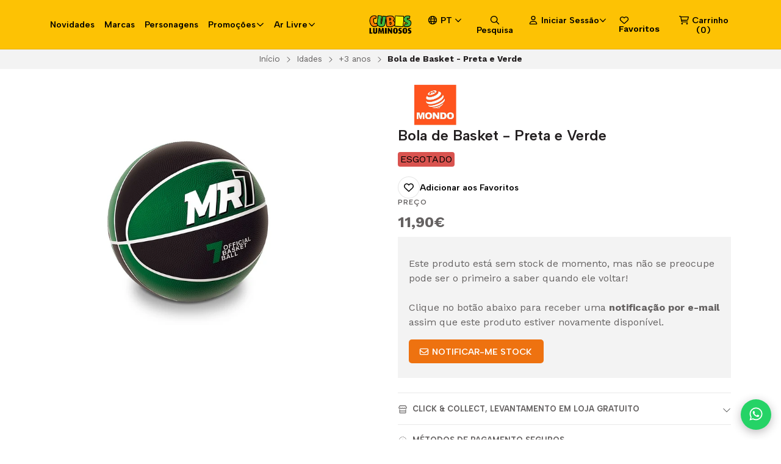

--- FILE ---
content_type: text/html; charset=utf-8
request_url: https://cubosluminosos.pt/bola-de-basket-preta-e-verde
body_size: 37280
content:
<!DOCTYPE html>
<!--[if IE 9]><html class="lt-ie10" > <![endif]-->
<html class="no-js" xmlns="https://www.w3.org/1999/xhtml" xmlns:og="https://ogp.me/ns#" xmlns:fb="https://www.facebook.com/2008/fbml">
<!--<![endif]-->
<head prefix="og: http://ogp.me/ns# fb: http://ogp.me/ns/fb# product: http://ogp.me/ns/product#">
	



<title>Bola de Basket - Preta e Verde | Cubos Luminosos</title>

<!-- Head MetaTags -->


<meta http-equiv="Content-Type" content="text/html; charset=UTF-8; ie=edge" />

<meta name="description" content="A Bola de Basket - Preta e Verde é da Mondo Toys." />
<meta name="robots" content="follow, all" />

<!-- Set the viewport width to device width for mobile -->
<meta name="viewport" content="width=device-width, initial-scale=1.0, user-scalable=no" />

<link rel="canonical" href="https://cubosluminosos.pt/bola-de-basket-preta-e-verde">

<!-- Facebook Meta tags for Product -->
<meta property="fb:app_id" content="283643215104248" />

  <meta property="og:id" content="11862472" />
  <meta property="og:title" content="Bola de Basket - Preta e Verde" />
  <meta property="og:type" content="product" />
  
    
      <meta property="og:image" content="https://cdnx.jumpseller.com/cubos-luminosos/image/20008236/resize/1200/1200?1669294645" />
    
  

  
    <meta property="og:brand" content="Mondo Toys" />
  

  <meta property="product:is_product_shareable" content="1" />

  
    <meta property="product:original_price:amount" content="11.9"/>
    <meta property="product:price:amount" content="11.9"/>
     
      <meta property="product:availability" content="oos"/> 
    
   

  <meta property="product:original_price:currency" content="EUR"/>
  <meta property="product:price:currency" content="EUR"/>



<meta property="og:description" content="A Bola de Basket - Preta e Verde é da Mondo Toys." />
<meta property="og:url" content="https://cubosluminosos.pt/bola-de-basket-preta-e-verde" />
<meta property="og:site_name" content="Cubos Luminosos" />
<meta name="twitter:card" content="summary" />


<meta property="og:locale" content="pt_PT" />

<meta property="og:locale:alternate" content="en" />



<!-- Google -->
<meta name="google-site-verification" content="jAS4gQVC-i9c3BF0wworMfeucE7cJsGdtftKP0pmdGY" />
<!-- Facebook -->
<meta name="facebook-domain-verification" content="vveiinj45dz72f4zhqi81jyqdngpa0" />

<!-- Google Tag Manager -->
<script>(function(w,d,s,l,i){w[l]=w[l]||[];w[l].push({'gtm.start':
  new Date().getTime(),event:'gtm.js'});var f=d.getElementsByTagName(s)[0],
  j=d.createElement(s),dl=l!='dataLayer'?'&l='+l:'';j.async=true;j.src=
  'https://www.googletagmanager.com/gtm.js?id='+i+dl;f.parentNode.insertBefore(j,f);
  })(window,document,'script','dataLayer','GTM-NLHSB63');</script>
<!-- End Google Tag Manager -->
<!-- Global site tag (gtag.js) - Google Analytics -->
  <script async src="https://www.googletagmanager.com/gtag/js?id=G-7X2EXLCX1X"></script>
  <script>
    window.dataLayer = window.dataLayer || [];
    function gtag(){dataLayer.push(arguments);}
    gtag('js', new Date());

    gtag('config', 'G-7X2EXLCX1X');
  </script>
<!-- Meta Pixel Code -->
<script>
!function(f,b,e,v,n,t,s)
{if(f.fbq)return;n=f.fbq=function(){n.callMethod?
n.callMethod.apply(n,arguments):n.queue.push(arguments)};
if(!f._fbq)f._fbq=n;n.push=n;n.loaded=!0;n.version='2.0';
n.queue=[];t=b.createElement(e);t.async=!0;
t.src=v;s=b.getElementsByTagName(e)[0];
s.parentNode.insertBefore(t,s)}(window, document,'script',
'https://connect.facebook.net/en_US/fbevents.js');
fbq('init', '305978835082408');
fbq('track', 'PageView');
</script>
<noscript><img height="1" width="1" style="display:none"
src="https://www.facebook.com/tr?id=305978835082408&ev=PageView&noscript=1"
/></noscript>
<!-- End Meta Pixel Code -->
<!-- Hotjar Tracking Code for https://www.cubosluminosos.pt/ -->
<script>
    (function(h,o,t,j,a,r){
        h.hj=h.hj||function(){(h.hj.q=h.hj.q||[]).push(arguments)};
        h._hjSettings={hjid:282616,hjsv:6};
        a=o.getElementsByTagName('head')[0];
        r=o.createElement('script');r.async=1;
        r.src=t+h._hjSettings.hjid+j+h._hjSettings.hjsv;
        a.appendChild(r);
    })(window,document,'https://static.hotjar.com/c/hotjar-','.js?sv=');
</script>

<link rel="preconnect" href="https://images.jumpseller.com">
<link rel="preconnect" href="https://cdnx.jumpseller.com">
<link rel="preconnect" href="https://assets.jumpseller.com">


<link rel="alternate" hreflang="pt-PT" href="https://cubosluminosos.pt/bola-de-basket-preta-e-verde" />

<link rel="alternate" hreflang="en" href="https://cubosluminosos.pt/en/bola-de-basket-preta-e-verde" />


<!-- Bootstrap CSS -->

<link rel="preload" href="//assets.jumpseller.com/public/bootstrap-5.1.3-dist/css/bootstrap.min.css" as="style" onload="this.onload=null;this.rel='stylesheet'">
<noscript><link rel="stylesheet" href="https://cdnjs.cloudflare.com/ajax/libs/bootstrap/5.1.3/css/bootstrap.min.css" integrity="sha384-1BmE4kWBq78iYhFldvKuhfTAU6auU8tT94WrHftjDbrCEXSU1oBoqyl2QvZ6jIW3" crossorigin="anonymous" ></noscript>


<!-- Swiper files -->
<script src="https://cdnjs.cloudflare.com/ajax/libs/Swiper/8.0.7/swiper-bundle.min.js" integrity="sha384-9UAjEH/hWCBrpIvGlIa3Y1bFwXvceFtZIB4kEuw8dPhXHwqADmYvC1FQcyKHMVGw" crossorigin="anonymous" ></script>

<link rel="preload" href="//assets.jumpseller.com/public/swiper-8.0.7/swiper-bundle.min.css" as="style" onload="this.onload=null;this.rel='stylesheet'">
<noscript><link rel="stylesheet" href="https://cdnjs.cloudflare.com/ajax/libs/Swiper/8.0.7/swiper-bundle.min.css" integrity="sha384-PkFv3YEXftf+kllyTcVl8cCpexHu47ERzAsXp+iZ4SIAnJKl6fZh0rdtTO7YBEHb" crossorigin="anonymous" ></noscript>



<link rel="stylesheet" href="https://cdnjs.cloudflare.com/ajax/libs/toastr.js/2.1.3/toastr.min.css" integrity="sha384-YzEqZ2pBV0i9OmlTyoz75PqwTR8If8GsXBv7HLQclEVqIC3VxIt98/U94ES6CJTR" crossorigin="anonymous" >


<!-- CSS Files -->
<link rel="stylesheet" href="https://assets.jumpseller.com/store/cubos-luminosos/themes/561922/variables.min.css?1768320113" />
<link rel="stylesheet" href="https://assets.jumpseller.com/store/cubos-luminosos/themes/561922/styles.min.css?1768320113" />

<link rel="stylesheet" href="https://assets.jumpseller.com/store/cubos-luminosos/themes/561922/styles_components.min.css?1768320113" />


<link rel="stylesheet" href="https://assets.jumpseller.com/store/cubos-luminosos/themes/561922/styles_product.min.css?1768320113" />



<link rel="stylesheet" href="https://assets.jumpseller.com/store/cubos-luminosos/themes/561922/styles_options.min.css?1768320113" />




<link rel="preconnect" href="https://fonts.googleapis.com">
<link rel="preconnect" href="https://fonts.gstatic.com" crossorigin>

<!-- optionally increase loading priority -->
<link rel="preload" as="style" href="https://fonts.googleapis.com/css2?family=Albert+Sans:ital,wght@0,300;0,400;0,500;0,600;0,700;0,800;0,900;1,300;1,400;1,500;1,600;1,700;1,800;1,900&family=Work+Sans:ital,wght@0,300;0,400;0,500;0,600;0,700;0,800;0,900;1,300;1,400;1,500;1,600;1,700;1,800;1,900&display=swap">

<!-- async CSS -->
<link rel="stylesheet" media="screen" onload="this.onload=null;this.removeAttribute('media');" href="https://fonts.googleapis.com/css2?family=Albert+Sans:ital,wght@0,300;0,400;0,500;0,600;0,700;0,800;0,900;1,300;1,400;1,500;1,600;1,700;1,800;1,900&family=Work+Sans:ital,wght@0,300;0,400;0,500;0,600;0,700;0,800;0,900;1,300;1,400;1,500;1,600;1,700;1,800;1,900&display=swap">

<!-- no-JS fallback -->
<noscript>
    <link rel="stylesheet" href="https://fonts.googleapis.com/css2?family=Albert+Sans:ital,wght@0,300;0,400;0,500;0,600;0,700;0,800;0,900;1,300;1,400;1,500;1,600;1,700;1,800;1,900&family=Work+Sans:ital,wght@0,300;0,400;0,500;0,600;0,700;0,800;0,900;1,300;1,400;1,500;1,600;1,700;1,800;1,900&display=swap">
</noscript>


<!-- jQuery -->
<script src="https://cdnjs.cloudflare.com/ajax/libs/jquery/3.5.1/jquery.min.js" integrity="sha384-ZvpUoO/+PpLXR1lu4jmpXWu80pZlYUAfxl5NsBMWOEPSjUn/6Z/hRTt8+pR6L4N2" crossorigin="anonymous" ></script>
<!-- LazySizes -->
<script src="https://cdnjs.cloudflare.com/ajax/libs/lazysizes/5.3.2/lazysizes.min.js" integrity="sha384-3gT/vsepWkfz/ff7PpWNUeMzeWoH3cDhm/A8jM7ouoAK0/fP/9bcHHR5kHq2nf+e" crossorigin="anonymous" async=''></script>
<!-- Font Awesome Icon Library -->
<script src="https://kit.fontawesome.com/f3e08c287e.js" crossorigin="anonymous"></script>

<!-- Autocomplete search -->

<script src="https://cdn.jsdelivr.net/npm/@algolia/autocomplete-js@1.16.0/dist/umd/index.production.min.js" integrity="sha384-fZZuusWZz3FhxzgaN0ZQmDKF5cZW+HP+L8BHTjUi16SY5rRdPc75fmH2rB0Y5Xlz" crossorigin="anonymous" ></script>
<script src="//assets.jumpseller.com/public/autocomplete/jumpseller-autocomplete@1.0.0.min.js" data-suggest-categories="false" defer="defer"></script>
<style type="text/css">#store-search .aa-ClearButton:after {display: block;content: "Remover texto de pesquisa";}</style>


<script src="https://assets.jumpseller.com/store/cubos-luminosos/themes/561922/wishlist.min.js?1768320113" defer></script>

<!-- Store Favicon -->

    <link rel="apple-touch-icon" type="image/x-icon" href="https://cdnx.jumpseller.com/cubos-luminosos/image/25730578/resize/57/57?1657875374" sizes="57x57">
    <link rel="apple-touch-icon" type="image/x-icon" href="https://cdnx.jumpseller.com/cubos-luminosos/image/25730578/resize/60/60?1657875374" sizes="60x60">
    <link rel="apple-touch-icon" type="image/x-icon" href="https://cdnx.jumpseller.com/cubos-luminosos/image/25730578/resize/72/72?1657875374" sizes="72x72">
    <link rel="apple-touch-icon" type="image/x-icon" href="https://cdnx.jumpseller.com/cubos-luminosos/image/25730578/resize/76/76?1657875374" sizes="76x76">
    <link rel="apple-touch-icon" type="image/x-icon" href="https://cdnx.jumpseller.com/cubos-luminosos/image/25730578/resize/114/114?1657875374" sizes="114x114">
    <link rel="apple-touch-icon" type="image/x-icon" href="https://cdnx.jumpseller.com/cubos-luminosos/image/25730578/resize/120/120?1657875374" sizes="120x120">
    <link rel="apple-touch-icon" type="image/x-icon" href="https://cdnx.jumpseller.com/cubos-luminosos/image/25730578/resize/144/144?1657875374" sizes="144x144">
    <link rel="apple-touch-icon" type="image/x-icon" href="https://cdnx.jumpseller.com/cubos-luminosos/image/25730578/resize/152/152?1657875374" sizes="152x152">

    <link rel="icon" type="image/png" href="https://cdnx.jumpseller.com/cubos-luminosos/image/25730578/resize/196/196?1657875374" sizes="196x196">
    <link rel="icon" type="image/png" href="https://cdnx.jumpseller.com/cubos-luminosos/image/25730578/resize/160/160?1657875374" sizes="160x160">
    <link rel="icon" type="image/png" href="https://cdnx.jumpseller.com/cubos-luminosos/image/25730578/resize/96/96?1657875374" sizes="96x96">
    <link rel="icon" type="image/png" href="https://cdnx.jumpseller.com/cubos-luminosos/image/25730578/resize/32/32?1657875374" sizes="32x32">
    <link rel="icon" type="image/png" href="https://cdnx.jumpseller.com/cubos-luminosos/image/25730578/resize/16/16?1657875374" sizes="16x16">

  <meta name="msapplication-TileColor" content="#95b200">
  <meta name="theme-color" content="#ffffff">





	 <meta name='google-site-verification' content='jAS4gQVC-i9c3BF0wworMfeucE7cJsGdtftKP0pmdGY'/> 
 <meta name="csrf-param" content="authenticity_token" />
<meta name="csrf-token" content="6atdBDZxUEkykDQ9CCEN-5Zi9QeFYSf6tPW9zb7O0tP562OOCp-As0ajQ4v6dT9UUzmLyUqeHDvElccEAEqsaw" />




  <script async src="https://www.googletagmanager.com/gtag/js?id=G-7X2EXLCX1X"></script>


  <!-- Google Tag Manager -->
    <script>(function(w,d,s,l,i){w[l]=w[l]||[];w[l].push({'gtm.start':
    new Date().getTime(),event:'gtm.js'});var f=d.getElementsByTagName(s)[0],
    j=d.createElement(s),dl=l!='dataLayer'?'&l='+l:'';j.async=true;j.src=
    'https://www.googletagmanager.com/gtm.js?id='+i+dl;f.parentNode.insertBefore(j,f);
    })(window,document,'script','dataLayer', "GTM-NLHSB63");</script>
    <!-- End Google Tag Manager -->


  <script async src="https://www.googletagmanager.com/gtag/js?id=AW-748564663"></script>


<script>
  window.dataLayer = window.dataLayer || [];

  function gtag() {
    dataLayer.push(arguments);
  }

  gtag('js', new Date());

  // custom dimensions (for OKRs metrics)
  let custom_dimension_params = { custom_map: {} };
  
  custom_dimension_params['custom_map']['dimension1'] = 'theme';
  custom_dimension_params['theme'] = "apparel";
  
  

  // Send events to Jumpseller GA Account
  // gtag('config', 'G-JBWEC7QQTS', Object.assign({}, { 'allow_enhanced_conversions': true }, custom_dimension_params));

  // Send events to Store Owner GA Account
  
  gtag('config', 'G-7X2EXLCX1X');
  
  
  gtag('config', 'GTM-NLHSB63');
  
  
  gtag('config', 'AW-748564663', { 'allow_enhanced_conversions': true });
  

  

  let order_items = null;

  
  // view_item - a user follows a link that goes directly to a product page
  gtag('event', 'view_item', {
    currency: "EUR",
    items: [{
      item_id: "13751-2",
      item_name: "Bola de Basket - Preta e Verde",
      discount: "0.0",
      item_brand: "Mondo Toys",
      price: "11.9",
      currency: "EUR"
    }],
    value: "11.9",
  });

  

  
</script>








<script>
  // Pixel code

  // dont send fb events if page is rendered inside an iframe (like admin theme preview)
  if(window.self === window.top) {
    !function(f,b,e,v,n,t,s){if(f.fbq)return;n=f.fbq=function(){n.callMethod?
    n.callMethod.apply(n,arguments):n.queue.push(arguments)};if(!f._fbq)f._fbq=n;
    n.push=n;n.loaded=!0;n.version='2.0';n.agent='pljumpseller';n.queue=[];t=b.createElement(e);t.async=!0;
    t.src=v;s=b.getElementsByTagName(e)[0];s.parentNode.insertBefore(t,s)}(window,
    document,'script','https://connect.facebook.net/' + getNavigatorLocale() + '/fbevents.js');

    var data = {};

    data.currency = 'EUR';
    data.total = '0.0';
    data.products_count = '0';

    

    data.content_ids = [11862472];
    data.contents = [{"id":11862472,"quantity":1,"item_price":11.9,"item_discount":0.0}];
    data.single_value = 11.9;

    // Line to enable Manual Only mode.
    fbq('set', 'autoConfig', false, '305978835082408');

    // FB Pixel Advanced Matching
    
    
    var advancedCustomerData = {
      'em' : '',
      'fn' : '',
      'ln' : '',
      'ph' : '',
      'ct' : '',
      'zp' : '',
      'country' : ''
    };

    var missingCustomerData = Object.values(advancedCustomerData).some(function(value) { return value.length == 0 });

    if(missingCustomerData) {
      fbq('init', '305978835082408');
    } else {
      fbq('init', '305978835082408', advancedCustomerData);
    }

    // PageView - build audience views (default FB Pixel behaviour)
    fbq('track', 'PageView');

    // AddToCart - released on page load after a product was added to cart
    

    // track conversion events, ordered by importance (not in this doc)
    // https://developers.facebook.com/docs/facebook-pixel/api-reference%23events

    
      // ViewContent - When a key page is viewed such as a product page
      

    

    function getNavigatorLocale(){
      return navigator.language.replace(/-/g,'_')
    }
  }
</script>




<script>
  // TikTok Pixel code

  // dont send tiktok events if page is rendered inside an iframe (like admin theme preview)
  if(window.self === window.top) {
    !function (w, d, t) {
    w.TiktokAnalyticsObject=t;var ttq=w[t]=w[t]||[];ttq.methods=["page","track","identify","instances","debug","on","off","once","ready","alias","group","enableCookie","disableCookie"],ttq.setAndDefer=function(t,e){t[e]=function(){t.push([e].concat(Array.prototype.slice.call(arguments,0)))}};for(var i=0;i<ttq.methods.length;i++)ttq.setAndDefer(ttq,ttq.methods[i]);ttq.instance=function(t){for(var e=ttq._i[t]||[],n=0;n<ttq.methods.length;n++)ttq.setAndDefer(e,ttq.methods[n]);return e},ttq.load=function(e,n){var i="https://analytics.tiktok.com/i18n/pixel/events.js";ttq._i=ttq._i||{},ttq._i[e]=[],ttq._i[e]._u=i,ttq._t=ttq._t||{},ttq._t[e]=+new Date,ttq._o=ttq._o||{},ttq._o[e]=n||{};var o=document.createElement("script");o.type="text/javascript",o.async=!0,o.src=i+"?sdkid="+e+"&lib="+t;var a=document.getElementsByTagName("script")[0];a.parentNode.insertBefore(o,a)};

    ttq.load('cubosluminosos');
    // PageView - build audience views
    ttq.page();
    }(window, document, 'ttq');

    var data = {};

    data.currency = 'EUR';
    data.total = '0.0';

    

    data.contents = [{"content_id":11862472,"content_type":"product","content_name":"Bola de Basket - Preta e Verde","price":11.9,"quantity":1}];
    data.single_value = 11.9;

    // TikTok Pixel Advanced Matching
    

    ttq.identify({
      email: '',
      phone_number: ''
    })

    // AddToCart - released on page load after a product was added to cart
    

    
      // ViewContent - When a key page is viewed such as a product page
        ttq.track('ViewContent', {
          value: data.single_value,
          currency: data.currency,
          content_id: '11862472',
          content_name: document.title,
          content_type: "product",
          contents: data.contents,
        });

    
  }
</script>


<script src="https://files.jumpseller.com/javascripts/dist/jumpseller-2.0.0.js" defer="defer"></script></head>
<body class="theme-style--rectangular">
	

	

	
	<!-- begin Header -->
	<header class="header header--fixed header--bordered">
	<div class="container header-container">
		<div class="row align-items-center header-container__row">
			<!-- Nav Left -->
			<div class="col col-md d-xl-none header-container__column">
				<ul class="no-bullet d-flex justify-content-start header-toolbar">
					<!-- Menu -->
					<li class=header-toolbar__item>
						<button type=button class="button header-toolbar__link" data-bs-toggle="offcanvas" data-bs-target="#sidebar-nav" aria-controls="sidebar-nav">
							<span class="header-toolbar__icon"><i class="fa-regular fa-bars fa-fw"></i></span>
							<span class="d-none d-md-inline-block header-toolbar__text">Menu</span>
						</button>
					</li>

					
					<!-- Search -->
					<li class="header-toolbar__item d-inline-block d-xl-none">
						<button type=button class="button header-toolbar__link" data-bs-toggle="modal" data-bs-target="#store-search">
							<span class="header-toolbar__icon"><i class="fa-regular fa-search fa-fw"></i></span>
							<span class="d-none d-md-inline-block header-toolbar__text">Pesquisa</span>
						</button>
					</li>
					
				</ul>
			</div>

			
			<!-- Desktop Nav -->
			<div class="col col-xl d-none d-xl-block header-container__column">
				<ul class="no-bullet d-flex justify-content-start header-nav">
					
					<li class="header-nav__item">
						
						<a href="/novidades" class="header-nav__link" title="Ir a Novidades">Novidades</a>
						
					</li>
					
					<li class="header-nav__item">
						
						<a href="/marcas/todas" class="header-nav__link" title="Ir a Marcas">Marcas</a>
						
					</li>
					
					<li class="header-nav__item">
						
						<a href="/personagens/todas" class="header-nav__link" title="Ir a Personagens">Personagens</a>
						
					</li>
					
					<li class="header-nav__item">
						
							<a role=button class="header-nav__link header-nav__link--has-dropdown">Promoções <i class="far fa-angle-down"></i></a>
							<ul class="no-bullet header-menu header-menu--level1">
								
								<li class="header-menu__subitem">
									
									<a href="/promocoes/20" class="header-menu__sublink" title="Ir a Promoções 20%">Promoções 20%</a>
									
								</li>
								
								<li class="header-menu__subitem">
									
									<a href="/promocoes/50" class="header-menu__sublink" title="Ir a Promoções 50%">Promoções 50%</a>
									
								</li>
								

								<li class="header-menu__subitem">
									<a href="/promocoes" class="header-menu__sublink header-menu__sublink--last" title="Ver Tudo Promoções">Ver Tudo <i class="fal fa-long-arrow-right"></i></a>
								</li>
							</ul>
						
					</li>
					
					<li class="header-nav__item">
						
							<a role=button class="header-nav__link header-nav__link--has-dropdown">Ar Livre <i class="far fa-angle-down"></i></a>
							<ul class="no-bullet header-menu header-menu--level1">
								
								<li class="header-menu__subitem">
									
									<a href="/ar-livre/bicicletas" class="header-menu__sublink" title="Ir a Bicicletas">Bicicletas</a>
									
								</li>
								
								<li class="header-menu__subitem">
									
									<a href="/ar-livre/casas-de-jardim" class="header-menu__sublink" title="Ir a Casas de Jardim">Casas de Jardim</a>
									
								</li>
								
								<li class="header-menu__subitem">
									
									<a href="/ar-livre/centros-de-atividades" class="header-menu__sublink" title="Ir a Centros de Atividades">Centros de Atividades</a>
									
								</li>
								
								<li class="header-menu__subitem">
									
									<a href="/ar-livre/escorregas" class="header-menu__sublink" title="Ir a Escorregas">Escorregas</a>
									
								</li>
								
								<li class="header-menu__subitem">
									
									<a href="/ar-livre/patins" class="header-menu__sublink" title="Ir a Patins">Patins</a>
									
								</li>
								
								<li class="header-menu__subitem">
									
									<a href="/ar-livre/triciclos" class="header-menu__sublink" title="Ir a Triciclos">Triciclos</a>
									
								</li>
								
								<li class="header-menu__subitem">
									
									<a href="/ar-livre/trotinetes" class="header-menu__sublink" title="Ir a Trotinetes">Trotinetes</a>
									
								</li>
								
								<li class="header-menu__subitem">
									
									<a href="/ar-livre/veiculos-a-bateria" class="header-menu__sublink" title="Ir a Veículos a Bateria">Veículos a Bateria</a>
									
								</li>
								

								<li class="header-menu__subitem">
									<a href="/ar-livre" class="header-menu__sublink header-menu__sublink--last" title="Ver Tudo Ar Livre">Ver Tudo <i class="fal fa-long-arrow-right"></i></a>
								</li>
							</ul>
						
					</li>
					
				</ul>
			</div>
			

			<!-- Brand -->
			<div class="col col-md-auto text-center header-container__column">
				<a href="https://cubosluminosos.pt" class=header-container__brand title="Ir para a Página Inicial">
					
					<img alt="Cubos Luminosos" class=header-container__logo src="https://assets.jumpseller.com/store/cubos-luminosos/themes/561922/options/103735761/logo_website.png?1678881966">
					
				</a>

				<style type="text/css">
					
					.header-container__brand {height:40px!important;}
					
				</style>
			</div>

			<!-- Nav Right -->
			<div class="col col-md header-container__column">
				<ul class="no-bullet d-flex justify-content-end header-toolbar">
					

					
					<!-- Languages -->
					<li class="header-toolbar__item d-none d-xl-inline-block">
						<div class="dropdown header-toolbar__dropdown">
							<button type=button class="dropdown-toggle button header-toolbar__link header-toolbar__link--toggle upp" id="dropdown-languages" data-bs-toggle="dropdown" aria-expanded="false">
								<span class="header-toolbar__icon"><i class="far fa-globe fa-fw"></i></span>
								<span class=header-toolbar__text>pt <i class="far fa-angle-down"></i></span>
							</button>

							<ul class="dropdown-menu toolbar-dropdown" aria-labelledby="dropdown-languages">
								
								<li class="toolbar-dropdown__item">
									<a href="https://cubosluminosos.pt/bola-de-basket-preta-e-verde" class="dropdown-item toolbar-dropdown__link toolbar-dropdown__link--active">Português (Portugal) <i class="far fa-check fa-fw"></i></a>
								</li>
								
								<li class="toolbar-dropdown__item">
									<a href="https://cubosluminosos.pt/en/bola-de-basket-preta-e-verde" class="dropdown-item toolbar-dropdown__link">English</a>
								</li>
								
							</ul>
						</div>
					</li>
					

					
					<!-- Search -->
					<li class="header-toolbar__item d-none d-xl-inline-block">
						<button type=button class="button header-toolbar__link" data-bs-toggle="modal" data-bs-target="#store-search">
							<span class="header-toolbar__icon"><i class="fa-regular fa-search fa-fw"></i></span>
							<span class="d-none d-md-inline-block header-toolbar__text">Pesquisa</span>
						</button>
					</li>
					

					

					
					<!-- Customer -->
					<li class=header-toolbar__item>
					
						<button type=button class="dropdown-toggle button header-toolbar__link header-toolbar__link--toggle" id="dropdown-account" data-bs-toggle="dropdown" aria-expanded="false">
							<span class="header-toolbar__icon"><i class="fa-regular fa-user fa-fw"></i></span>
							<span class=header-toolbar__text>Iniciar Sessão<i class="far fa-angle-down"></i></span>
						</button>

						<ul class="dropdown-menu toolbar-dropdown" aria-labelledby="dropdown-account">
							<li class="toolbar-dropdown__item">
								
								<a href="/customer/login" class="dropdown-item toolbar-dropdown__link" title="Login ou Registar">Login ou Registar</a>
								<a href="/customer/registration" class="dropdown-item toolbar-dropdown__link" title="Criar uma conta">Criar uma conta</a>
								
								
						<a
							href="/customer/login?target=wishlist"
							class="dropdown-item toolbar-dropdown__link d-block d-md-none"
							title="Faça login na sua conta"
						>
							Favoritos
						</a>
					
								
							</li>
						</ul>

						
					</li>

					
					<li class="header-toolbar__item d-none d-md-inline-block">
						<a
							href="/customer/login?target=wishlist"
							class="header-toolbar__link"
							title="Faça login na sua conta"
						>
							<span class="header-toolbar__icon"><i class="far fa-heart fa-fw"></i></span> Favoritos
						</a>
					</li>
					
					

					
					<!-- Cart -->
					<li class=header-toolbar__item>
						<button type=button class="button header-toolbar__link" data-bs-toggle="offcanvas" data-bs-target="#sidebar-cart" aria-controls="sidebar-cart">
							<span class="header-toolbar__icon header-toolbar__icon--cart"><i class="fa-regular fa-cart-shopping fa-fw"></i></span>
							<span class="d-none d-md-inline-block header-toolbar__text header-toolbar__text--name">Carrinho</span>
							<span class="header-toolbar__text header-toolbar__text--counter">(<div>0</div>)</span>
						</button>
					</li>
					
				</ul>
			</div>
		</div>
		<!-- end .header-container__row -->
	</div>
	<!-- end .header-container -->
</header>
	<!-- end Header -->
	

	
	<script
	async
	data-environment="production"
	src="https://osm.klarnaservices.com/lib.js"
	data-client-id="952d1c76-5c72-58cc-9f44-94bda1e2742d"
	></script>
	
	<!--
		Do NOT place any code here, between the Header and the Main container elements
	-->

	<div class="main-container">
		
		
		

		



<!-- Store Breadcrumbs -->
<section class="container-fluid text-center store-breadcrumbs">
	<ul class="no-bullet store-breadcrumbs__list">
		
		
		<li class="store-breadcrumbs__item"><a href="/" class="store-breadcrumbs__link" title="Voltar para Início">Início</a></li>
		<li class="store-breadcrumbs__arrow"><i class="fal fa-angle-right fa-fw"></i></li>
		
		
		
		<li class="store-breadcrumbs__item"><a href="/idades-tudo" class="store-breadcrumbs__link" title="Voltar para Idades">Idades</a></li>
		<li class="store-breadcrumbs__arrow"><i class="fal fa-angle-right fa-fw"></i></li>
		
		
		
		<li class="store-breadcrumbs__item"><a href="/idades/3-anos" class="store-breadcrumbs__link" title="Voltar para +3 anos">+3 anos</a></li>
		<li class="store-breadcrumbs__arrow"><i class="fal fa-angle-right fa-fw"></i></li>
		
		
		 
		<li class="store-breadcrumbs__item store-breadcrumbs__item--current">Bola de Basket - Preta e Verde</li> 
		
		
	</ul>
</section>
<!-- end .store-breadcrumbs -->



<!-- Product Main -->
<section class="container-fluid product-main">
	<div class="container product-main__container">
		<div class="row product-main__wrapper trsn">
			<!-- Product Heading -->
			<div class="col-12 product-heading">
	
	<a href="https://cubosluminosos.pt/marcas/mondo-toys" title="Mondo Toys">
		<img style="height: 70px;" src="https://cdnx.jumpseller.com/cubos-luminosos/image/20329043/thumb/444/250?1636053840" alt="Mondo Toys" class="trsn logo-block__image ls-is-cached lazyloaded" loading="lazy">	</a>
	

	<h1 class="product-heading__title">Bola de Basket - Preta e Verde</h1>

	


	
	

	
	

	
	

	<!--
	
		<span style="background-color: red; padding: 0.25em; display: inline;font-size: 100%;color: white;border-radius: 0.25em;" class="label label-success">-25% NA 2ª UNIDADE</span>
	
	-->
	
	
    
	
	
	
    

	
	
	
	
    

	
		<div class="d-flex align-items-center justify-content-start product-heading__ratings">
			
				

				
				
				
				

				
					<br><span style="background-color: #d9534f; padding: 0.25em; display: inline;font-size: 100%;color: black;border-radius: 0.25em;" class="label label-success">ESGOTADO</span>
				
		</div>
	

	
	
<span class="product-heading__subtitle">Preço</span>
<h2 class="product-heading__pricing">11,90€</h2>



	

	
</div>
<!-- end .product-heading -->


			<!-- Product Gallery -->
			







<div class="col-12 col-md-6 col-lg-5 text-center product-gallery">
	
	<img id="product_gallery_image1"  alt="Bola de Basket - Preta e Verde " class=product-gallery__image src="https://cdnx.jumpseller.com/cubos-luminosos/image/20008236/resize/610/610?1669294645" width="610" height="610">
	

	
	<script src="https://cdnjs.cloudflare.com/ajax/libs/jquery-zoom/1.7.21/jquery.zoom.min.js" integrity="sha384-EeOf8v/Jh3rqjCmTJTb0iX4HBUzuIgi++DUOReOvjDdonsZreW3JKI9wrrycC9Ub" crossorigin="anonymous" ></script>
	<script>
		$(document).ready(function(){
			
			 $('#product_gallery_image1').wrap('<span class="product-gallery__wrapper" style="display:inline-block"></span>').css('display', 'block').parent().zoom({
			 		url: 'https://cdnx.jumpseller.com/cubos-luminosos/image/20008236/137512.jpg?1669294645',
			 		on: 'mouseover'
			 	});
			
		});
	</script>
	
</div>
<!-- end .product-gallery -->


			<!-- Product Info -->
			<div class="col-12 col-md-6 offset-lg-1 text-start product-info">
	<div class="row product-info__wrapper">

		
<div class="col-12 product-availability">
	<div class="row align-items-stretch product-availability__wrapper">
		<!--
		
			
				
				<div class="col-12 col-sm product-availability__column">
					<span class="product-availability__value product-availability__value--uppercase product-availability__value--sku">SKU: 13751-2</span>
				</div>
				<!-- end .product-availability__column 
				
			
		
		-->
		
	</div>
</div>
<!-- end .product-availability__details -->


		
		

		

		
		<product-wishlist  class="product-wishlist trsn" data-display="form">
  <script type="application/json" class="product-wishlist-json">
    {
      "info": {
        "product": {
          "id": 11862472,
          "first_variant_id": null,
          "wishlist_add_url": "/wishlists/11862472",
          "wishlist_remove_url": "/wishlists/11862472",
          
            "wishlisted_product": false
          
        }
      }
    }
  </script>

  <button
    type="button"
    onclick="location.href='/customer/login?target=wishlist'"
    class="button product-wishlist__button product-wishlist__button--not-added"
    aria-label="Adicionar aos Favoritos"
    data-bs-toggle="tooltip"
    data-bs-placement="top"
    data-bs-title="Adicionar aos Favoritos"
    data-bs-custom-class="product-block__tooltip"
  >
    <div class="product-wishlist__icon trsn">
      <i class="fa-regular fa-heart"></i>
    </div>
    
      <span class="product-withlist__text">Adicionar aos Favoritos</span>
    
  </button>
  <button
    type="button"
    onclick="location.href='/customer/login?target=wishlist'"
    class="button product-wishlist__button product-wishlist__button--added hidden"
    aria-label="Remover dos Favoritos"
    data-bs-toggle="tooltip"
    data-bs-placement="top"
    data-bs-title="Remover dos Favoritos"
    data-bs-custom-class="product-block__tooltip"
  >
    <div class="product-wishlist__icon trsn">
      <i class="fa-solid fa-heart"></i>
    </div>

    
      <span class="product-withlist__text">Adicionado aos Favoritos</span>
    
  </button>
</product-wishlist>

		

		
		<!-- Product Status -->
		
<span class="product-heading__subtitle">Preço</span>
<h2 class="product-heading__pricing">11,90€</h2>


<br><br>
		<div class="col-12 product-status">
	
		<div class="product-status__wrapper">
				<p class="product-status__text">Este produto está sem stock de momento, mas não se preocupe pode ser o primeiro a saber quando ele voltar!<br>  <br>Clique no botão abaixo para receber uma <strong>notificação por e-mail</strong> assim que este produto estiver novamente disponível.</p>
			
				<a id="back-in-stock" href="/back_in_stock/11862472" target="_blank" class="button button--rounded button--secondary button--radius product-status__button" title="NOTIFICAR-ME STOCK"><i class="far fa-envelope fa-fw"></i> NOTIFICAR-ME STOCK</a>
		</div>
	
</div>
<!-- end .product-status -->

		
		

        

		
		<klarna-placement
		id="klarna-price"
		data-key="top-strip-promotion-badge"
		data-locale="pt-PT"
		data-purchase-amount="1190"
		data-theme="light"></klarna-placement>
		
		
		

		
		<!-- Product Accordion -->
		<div class="col-12 product-accordion">
	<div class="accordion product-accordion__container" id="product-accordion-11862472">
		

		

		
		<div class="accordion-item product-accordion__item">
			<h2 class="accordion-header product-accordion__header" id="accordion_item1_heading">
				<button class="accordion-button product-accordion__title collapsed" type="button" data-bs-toggle="collapse" data-bs-target="#accordion_item1" aria-expanded="false" aria-controls="accordion_item1"><span class="product-accordion__icon"><i class="fa-regular fa-fa-solid fa-store fa-fw"></i></span> Click & Collect, Levantamento em Loja Gratuito</button>
			</h2>
			<div id="accordion_item1" class="accordion-collapse product-accordion__collapse collapse" aria-labelledby="accordion_item1_heading" data-bs-parent="#product-accordion-11862472">
				<div class="accordion-body product-accordion__body">
					Compra online e podes levantar a tua encomenda gratuitamente na tua loja preferida. O teu pedido estará disponível para levantar em menos de 24 horas.
					
					<br>
					<a href="/metodos-de-envio" class="product-accordion__link" title="Ver Mais">Ver Mais <i class="far fa-long-arrow-right fa-fw"></i></a>
					
				</div>
			</div>
		</div>
		<!-- end .product-accordion__item -->
		

		
		<div class="accordion-item product-accordion__item">
			<h2 class="accordion-header product-accordion__header" id="accordion_item2_heading">
				<button class="accordion-button product-accordion__title collapsed" type="button" data-bs-toggle="collapse" data-bs-target="#accordion_item2" aria-expanded="false" aria-controls="accordion_item2"><span class="product-accordion__icon"><i class="fa-regular fa-fas fa-credit-card fa-fw"></i></span> Métodos de Pagamento Seguros</button>
			</h2>
			<div id="accordion_item2" class="accordion-collapse product-accordion__collapse collapse" aria-labelledby="accordion_item2_heading" data-bs-parent="#product-accordion-11862472">
				<div class="accordion-body product-accordion__body">
					Com várias opções de pagamento para uma maior facilidade de comprar online desde Multibanco, MB Way, Paypal, Cartõe de Débito e Crédito, Transferência Bancária.
					
					<br>
					<a href="/metodos-de-pagamento" class="product-accordion__link" title="Ver Mais">Ver Mais <i class="far fa-long-arrow-right fa-fw"></i></a>
					
				</div>
			</div>
		</div>
		<!-- end .product-accordion__item -->
		

		
		<div class="accordion-item product-accordion__item">
			<h2 class="accordion-header product-accordion__header" id="accordion_item3_heading">
				<button style="color:green;" class="accordion-button product-accordion__title collapsed" type="button" data-bs-toggle="collapse" data-bs-target="#accordion_item3" aria-expanded="false" aria-controls="accordion_item3"><span class="product-accordion__icon"><i class="fa-regular fa-fa-solid fa-truck-fast fa-fw"></i></span>  Prazo de entrega 3 a 5 dias</button>
			</h2>
			<div id="accordion_item3" class="accordion-collapse product-accordion__collapse collapse" aria-labelledby="accordion_item3_heading" data-bs-parent="#product-accordion-11862472">
				<div class="accordion-body product-accordion__body">
					Os portes são por Correio Registado e receberá um código de tracking dos CTT no e-mail onde pode seguir a sua encomenda. Expedição da encomenda para os CTT no máximo em 24h úteis após boa cobrança.
					
					<br>
					<a href="/metodos-de-envio" class="product-accordion__link" title="Ver Mais">Ver Mais <i class="far fa-long-arrow-right fa-fw"></i></a>
					
				</div>
			</div>
		</div>
		<!-- end .product-accordion__item -->
		

		

		
	</div>
</div>
<!-- end .product-accordion -->

		

		
		<div class="col-12 product-fields">
	<div class="row">
		<div class="col-12">
			<h4 class="product-fields__title">Referências</h4>
		</div>

		<div class="col-12 text-start product-fields__table">
				
					
						<div class="row align-items-center product-fields__row">
							<div class="col-12 col-md-3 product-fields__column">
								<span class="product-fields__subtitle">Referência</span>
							</div>
							<div class="col-12 col-md-9 product-fields__column">
								<div class="product-fields__content">13751-2</div>
							</div>
						</div>
					
				
				
					<div class="row align-items-center product-fields__row">
						<div class="col-12 col-md-3 product-fields__column">
							<span class="product-fields__subtitle">Código de Barras</span>
						</div>
						<div class="col-12 col-md-9 product-fields__column">
							<div class="product-fields__content">8001011137510-2</div>
						</div>
					</div>
				
		</div>
	</div>

	
	<div class="row">
		<div class="col-12">
			<br><h4 class="product-fields__title">Características</h4>
		</div>

		<div class="col-12 text-start product-fields__table">
				
				
				
				<div class="row align-items-center product-fields__row">
					<div class="col-12 col-md-3 product-fields__column">
						<span class="product-fields__subtitle">Idade</span>
					</div>
					<div class="col-12 col-md-9 product-fields__column">
						<div class="product-fields__content">+ 3 anos</div>
					</div>
				</div>
				
				
				
				
				
				
				
		</div>
	</div>
	
</div>
<!-- end .product-fields -->
		
		
		


<div class="col-12 product-description product-description--push">
	<hr class="product-form__divider">
	<span class="product-form__title">Descrição</span>
	<h3 class="product-description__content">A Bola de Basket - Preta e Verde é da Mondo Toys.</h3>
</div>



		

		
		
<div class="col-12 product-share">
	<div class="product-share__wrapper">
		<button type=button class="button product-share__button"><i class="far fa-arrow-up-from-bracket fa-fw"></i> Partilhar este Produto</button>

		<div class="product-share__content">
			<span class="product-share__title">Partilhar este Produto</span>
			
			<a href="https://www.facebook.com/sharer.php?u=https://cubosluminosos.pt/bola-de-basket-preta-e-verde" class="product-share__link" title="Partilhar em Facebook" target="_blank"><i class="fab fa-facebook fa-fw"></i></a>
			

			
			<a href="https://twitter.com/share?url=https://cubosluminosos.pt/bola-de-basket-preta-e-verde&text=Bola de Basket - Preta e Verde&via=Cubos Luminosos" class="product-share__link" title="Partilhar em Twitter" target="_blank"><i class="fab fa-twitter fa-fw"></i></a>
			

			
			<a href="https://wa.me/?text=Bola de Basket - Preta e Verde (https://cubosluminosos.pt/bola-de-basket-preta-e-verde)" class="product-share__link" title="Partilhar em Whatsapp" target="_blank"><i class="fab fa-whatsapp fa-fw"></i></a>
			

			
			<a href="https://pinterest.com/pin/create/bookmarklet/?url=https://cubosluminosos.pt/bola-de-basket-preta-e-verde&description=Bola de Basket - Preta e Verde" class="product-share__link" title="Partilhar em Pinterest" target="_blank"><i class="fab fa-pinterest fa-fw"></i></a>
			

			
			<a href="mailto:?subject=Bola de Basket - Preta e Verde&body=https://cubosluminosos.pt/bola-de-basket-preta-e-verde" class="product-share__link" title="Partilhar em via Email"><i class="far fa-envelope fa-fw"></i></a>
			

			
			<a role=button class="product-share__link" title="Copiar para prancheta" onclick="shareLink();"><i class="far fa-link fa-fw"></i></a>
			
		</div>
	</div>
</div>

<!-- end .product-share -->

 <script>
 	
	function shareLink() {
		/* Copy text into clipboard */
		navigator.clipboard.writeText("https://cubosluminosos.pt/bola-de-basket-preta-e-verde");
		// console.log('Link copied!');
    }
    

    var share_button = $('.product-share__button'),
    	share_content = $('.product-share__content');
	
	// const share_button = document.querySelector('.product-share__button');
	// const share_content = document.querySelector('.product-share__content');

    if (navigator.share) {
    	share_button.show();
    	share_content.hide();
    	
    	share_button.on('click', function(){
	    	navigator.share({
				title: 'Bola de Basket - Preta e Verde',
				url: 'https://cubosluminosos.pt/bola-de-basket-preta-e-verde'
			}).then(() => {
				console.log('Thanks for sharing!');
			}).catch(console.error);
		});
    } else {
    	share_button.hide();
    	share_content.show();
    }
</script>
		
	</div>
</div>
<!-- end .product-info -->
		</div>
		<!-- end .product-main__wrapper -->
	</div>
	<!-- end .product-main__container -->
</section>
<!-- end .product-main -->




<div id="components"><div id="component-9156253" class="theme-component show">


<!-- Store Slider (9156253) -->
<section id="store-slider-9156253" class="container store-slider" style="margin-top:0px!important;margin-bottom:1rem!important;">
	<div class="swiper store-slider__carousel store-slider__carousel--9156253 position-relative">
		<div class=swiper-wrapper>
			
				

<div class="swiper-slide store-slider__block store-slider__block--9156253-1">
	
	<a href="https://cubosluminosos.pt/search?q=crayola%20mess%20free" class=store-slider__anchor>
	
		
			



<picture class=store-slider__picture>
	<source media="screen and (max-width: 575px)" data-srcset="https://assets.jumpseller.com/store/cubos-luminosos/themes/561922/settings/ba9b146be387bf8150a1/12729906462750.jpg?1727187826">
	<source media="screen and (min-width: 576px)" data-srcset="https://assets.jumpseller.com/store/cubos-luminosos/themes/561922/settings/eb4f410f49014bd130ca/crayolamessfree.jpg?1727187831">
	<img alt="" class="store-slider__image trsn lazyload" src="https://assets.jumpseller.com/store/cubos-luminosos/themes/561922/placeholder-image-slide_desktop.jpg?1768320113" data-src="https://assets.jumpseller.com/store/cubos-luminosos/themes/561922/settings/eb4f410f49014bd130ca/crayolamessfree.jpg?1727187831" width="1600" height="640" loading="lazy">
</picture>


		
	
	</a>
	
</div>

			
		</div>

		<div class="container store-slider__navigation">
			

			
		</div>
	</div>

	<script>
		var swiper = new Swiper('.store-slider__carousel--9156253', {
			// Optional parameters
			direction: 'horizontal',
			rewind: false,
			effect: "fade",
			observer: true,
			observeParents: true,
			
			
			
		});
	</script>

	
	<style type="text/css">
		#store-slider-9156253 .store-slider__pagination>.swiper-pagination-bullet,
		#store-slider-9156253 .store-slider__pagination>.swiper-pagination-bullet-active {border-color:rgba(255,255,255,1)!important;}
		#store-slider-9156253 .store-slider__pagination>.swiper-pagination-bullet:hover,
		#store-slider-9156253 .store-slider__pagination>.swiper-pagination-bullet-active {background:rgba(255,255,255,1)!important;}
	</style>
	
</section>
<!-- .store-slider -->
</div></div>



<!-- Bought Together Products -->










<!-- Store Section Related -->
<section id="store-section-related" class="container-fluid store-section" style="background-color:rgba(255,255,255,1);">
	<div class="container store-section__container">
		<div class="row align-items-center store-section__heading">
			<div class="col-12 col-md-6 offset-md-3 text-center store-section__column">
				<span class="store-section__subtitle">Poderá estar interessado em outros produtos de</span>
				<h3 class="store-section__title">+3 anos</h3>
			</div>
			<!-- end .store-section__column -->

			<div class="col-12 col-md-3 text-center text-md-end store-section__column">
				<a href="/idades/3-anos" class="store-section__link" title="Ver Mais Produtos">Ver Mais Produtos <i class="far fa-long-arrow-right fa-fw"></i></a>
			</div>
			<!-- end .store-section__column -->
		</div>
		<!-- end .store-section__heading -->

		<div class="row store-section__content">
			<div class="swiper-button-prev swiper-button-prev--1084605 store-section__arrow store-section__arrow--prev trsn"><i class="far fa-long-arrow-left"></i></div>
			<div class="swiper-button-next swiper-button-next--1084605 store-section__arrow store-section__arrow--next trsn"><i class="far fa-long-arrow-right"></i></div>

			<div class="swiper-pagination swiper-pagination--1084605 store-section__pagination"></div>

			<div class="col-12 swiper store-section__slider store-section__slider--1084605">
				<div class="swiper-wrapper">
					
					
					
					





























<div class="swiper-slide product-block product-block--slider text-center">
	<div class="trsn product-block__wrapper">
		<a href="/veiculos-e-area-de-construcao-3-em-1" class="product-block__anchor" title="Ir a Veículos e Área de Construção 3 em 1">
			
			<!--

	
-->


				
				
				<!---->
			</a>
			









<div class="product-block__gallery">
	
	
	

	
	
	<!---->

	
	

	
	

	
	

	
	

	
	

	
	

	
	<!-- if desc20 == false and desc50 == false 
		<div style="background-color: #FF0000 !important; color: white;" class="product-block__discount-novolabel">-25% NA 2ª UNIDADE</div>
	
	
	 if product.discount > 0 and product.status != 'not-available' %}
		<div style="background-color:black !important; color:white;" class="product-block__discount-novolabel"><i class="fa fa-bolt"></i> BLACK FRIDAY</div>
	-->	
	

	
		<div style="color:black;" class="product-block__discount-novolabel">NOVIDADE</div>
	

	<a href="/veiculos-e-area-de-construcao-3-em-1" class="d-block">
	
		
			
			<img alt="Veículos e Área de Construção 3 em 1" class="product-block__image product-block__image--overlap trsn lazyload" src="https://assets.jumpseller.com/store/cubos-luminosos/themes/561922/placeholder-image-product-block_square.jpg?1768320113" data-src="https://cdnx.jumpseller.com/cubos-luminosos/image/71818047/resize/240/240?1768321412" width="240" height="240" loading="lazy">
			
			<img alt="Veículos e Área de Construção 3 em 1" class="product-block__image trsn lazyload" src="https://assets.jumpseller.com/store/cubos-luminosos/themes/561922/placeholder-image-product-block_square.jpg?1768320113" data-src="https://cdnx.jumpseller.com/cubos-luminosos/image/71818048/resize/240/240?1768321412" width="240" height="240" loading="lazy">
		
	
	</a>
	
		
		<product-wishlist  class="product-wishlist trsn" data-display="block">
  <script type="application/json" class="product-wishlist-json">
    {
      "info": {
        "product": {
          "id": 33330470,
          "first_variant_id": null,
          "wishlist_add_url": "/wishlists/33330470",
          "wishlist_remove_url": "/wishlists/33330470",
          
            "wishlisted_product": false
          
        }
      }
    }
  </script>

  <button
    type="button"
    onclick="location.href='/customer/login?target=wishlist'"
    class="button product-wishlist__button product-wishlist__button--not-added"
    aria-label="Adicionar aos Favoritos"
    data-bs-toggle="tooltip"
    data-bs-placement="top"
    data-bs-title="Adicionar aos Favoritos"
    data-bs-custom-class="product-block__tooltip"
  >
    <div class="product-wishlist__icon trsn">
      <i class="fa-regular fa-heart"></i>
    </div>
    
  </button>
  <button
    type="button"
    onclick="location.href='/customer/login?target=wishlist'"
    class="button product-wishlist__button product-wishlist__button--added hidden"
    aria-label="Remover dos Favoritos"
    data-bs-toggle="tooltip"
    data-bs-placement="top"
    data-bs-title="Remover dos Favoritos"
    data-bs-custom-class="product-block__tooltip"
  >
    <div class="product-wishlist__icon trsn">
      <i class="fa-solid fa-heart"></i>
    </div>

    
  </button>
</product-wishlist>

		
	
</div>

		
		<div class=product-block__info>
			<!--


	
	<span class="product-block__brand product-block__brand--upp">Lego</span>
	

-->






			<!--
			-->
			

			
				
			
			

			
				<span style="background-color: #5cb85c; display: inline; font-size: 75%; color: #fff;border-radius: 0.25em;" class="label label-success">DISPONÍVEL</span>
			

			<a href="/veiculos-e-area-de-construcao-3-em-1" class=product-block__name title="Ir a Veículos e Área de Construção 3 em 1">Veículos e Área de Construção 3 em 1</a>

			



	
	<div class="product-block__price"><!----> 89,99€</div>
	




			



	


		</div>

		
			
				
					
						
<div class="product-block__actions">
	<form action="/cart/add/33330470" class="product-block__form product-block__form--33330470 text-center" method="post" name="buy" data-id="33330470" data-permalink="veiculos-e-area-de-construcao-3-em-1" data-brand="Lego" data-name="Veículos e Área de Construção 3 em 1" data-price="89,99€" data-image="https://cdnx.jumpseller.com/cubos-luminosos/image/71818048/thumb/70/70?1768321412">
		
			
		
		
		
			<a role="button" tabindex="0" class="button button--rounded button--main upp product-block__button product-block__button--add-to-cart" data-clicked="1" onclick="addToCart('33330470', 'Veículos e Área de Construção 3 em 1', $('.product-block__input--33330470').first().val());"><i class="fa-regular fa-cart-shopping fa-fw product-block__icon"></i> Adicionar ao Carrinho</a>
		
		<button type="button" class="button button--rounded button--main button--full product-block__button product-block__button--update-cart" onclick="updateCart( $('.product-block__in-cart--33330470').val(), $('.product-block__input--33330470').first().val(), 'Veículos e Área de Construção 3 em 1');" style="display:none!important;">Atualizar</button>

		<input id="prod_cart_id-33330470" type="hidden" class="product-block__in-cart product-block__in-cart--33330470" value="">
		<input id="prod_id-33330470" type="hidden" class="product-block__id" value="33330470" />

		<div class="trsn product-block__quantity product-block__quantity--rounded product-block__quantity--33330470">
			<a role="button" tabindex="0" class="product-block__handler product-block__handler--minus"><i class="fas fa-minus-circle fa-fw"></i></a>
			<input type=number  data-stock="2" max="2"  class="product-block__input product-block__input--33330470" value="1">
			<a role="button" tabindex="0" class="product-block__handler product-block__handler--plus"><i class="fas fa-plus-circle fa-fw"></i></a>
		</div>

		<div class="button button--rounded button--main upp product-block__message trsn"><i class="far fa-check fa-fw"></i> Adicionado</div>
	</form>
	
	<a href="/cart/add/33330470" class="product-block__buy-now" title="Comprar Agora">Comprar Agora</a>
	
</div>

					
				
			
		
	</div>
</div>

					
					
					
					
					





























<div class="swiper-slide product-block product-block--slider text-center">
	<div class="trsn product-block__wrapper">
		<a href="/educa-magnetics-park-zoo-50-pecas" class="product-block__anchor" title="Ir a Educa - Magnetics Park Zoo 50 peças">
			
			<!--

	
-->


				
				
				<!---->
			</a>
			









<div class="product-block__gallery">
	
	
	

	
	
	<!---->

	
	

	
	

	
	

	
	

	
	

	
	

	
	<!-- if desc20 == false and desc50 == false 
		<div style="background-color: #FF0000 !important; color: white;" class="product-block__discount-novolabel">-25% NA 2ª UNIDADE</div>
	
	
	 if product.discount > 0 and product.status != 'not-available' %}
		<div style="background-color:black !important; color:white;" class="product-block__discount-novolabel"><i class="fa fa-bolt"></i> BLACK FRIDAY</div>
	-->	
	

	
		<div style="color:black;" class="product-block__discount-novolabel">NOVIDADE</div>
	

	<a href="/educa-magnetics-park-zoo-50-pecas" class="d-block">
	
		
			
			<img alt="Educa - Magnetics Park Zoo 50 peças" class="product-block__image product-block__image--overlap trsn lazyload" src="https://assets.jumpseller.com/store/cubos-luminosos/themes/561922/placeholder-image-product-block_square.jpg?1768320113" data-src="https://cdnx.jumpseller.com/cubos-luminosos/image/71814541/resize/240/240?1768313399" width="240" height="240" loading="lazy">
			
			<img alt="Educa - Magnetics Park Zoo 50 peças" class="product-block__image trsn lazyload" src="https://assets.jumpseller.com/store/cubos-luminosos/themes/561922/placeholder-image-product-block_square.jpg?1768320113" data-src="https://cdnx.jumpseller.com/cubos-luminosos/image/71814543/resize/240/240?1768313399" width="240" height="240" loading="lazy">
		
	
	</a>
	
		
		<product-wishlist  class="product-wishlist trsn" data-display="block">
  <script type="application/json" class="product-wishlist-json">
    {
      "info": {
        "product": {
          "id": 33327164,
          "first_variant_id": null,
          "wishlist_add_url": "/wishlists/33327164",
          "wishlist_remove_url": "/wishlists/33327164",
          
            "wishlisted_product": false
          
        }
      }
    }
  </script>

  <button
    type="button"
    onclick="location.href='/customer/login?target=wishlist'"
    class="button product-wishlist__button product-wishlist__button--not-added"
    aria-label="Adicionar aos Favoritos"
    data-bs-toggle="tooltip"
    data-bs-placement="top"
    data-bs-title="Adicionar aos Favoritos"
    data-bs-custom-class="product-block__tooltip"
  >
    <div class="product-wishlist__icon trsn">
      <i class="fa-regular fa-heart"></i>
    </div>
    
  </button>
  <button
    type="button"
    onclick="location.href='/customer/login?target=wishlist'"
    class="button product-wishlist__button product-wishlist__button--added hidden"
    aria-label="Remover dos Favoritos"
    data-bs-toggle="tooltip"
    data-bs-placement="top"
    data-bs-title="Remover dos Favoritos"
    data-bs-custom-class="product-block__tooltip"
  >
    <div class="product-wishlist__icon trsn">
      <i class="fa-solid fa-heart"></i>
    </div>

    
  </button>
</product-wishlist>

		
	
</div>

		
		<div class=product-block__info>
			<!--


	
	<span class="product-block__brand product-block__brand--upp">Educa</span>
	

-->






			<!--
			-->
			

			
				
			
			

			
				<span style="background-color: #5cb85c; display: inline; font-size: 75%; color: #fff;border-radius: 0.25em;" class="label label-success">DISPONÍVEL</span>
			

			<a href="/educa-magnetics-park-zoo-50-pecas" class=product-block__name title="Ir a Educa - Magnetics Park Zoo 50 peças">Educa - Magnetics Park Zoo 50 peças</a>

			



	
	<div class="product-block__price"><!----> 24,99€</div>
	




			



	


		</div>

		
			
				
					
						
<div class="product-block__actions">
	<form action="/cart/add/33327164" class="product-block__form product-block__form--33327164 text-center" method="post" name="buy" data-id="33327164" data-permalink="educa-magnetics-park-zoo-50-pecas" data-brand="Educa" data-name="Educa - Magnetics Park Zoo 50 peças" data-price="24,99€" data-image="https://cdnx.jumpseller.com/cubos-luminosos/image/71814543/thumb/70/70?1768313399">
		
			
		
		
		
			<a role="button" tabindex="0" class="button button--rounded button--main upp product-block__button product-block__button--add-to-cart" data-clicked="1" onclick="addToCart('33327164', 'Educa - Magnetics Park Zoo 50 peças', $('.product-block__input--33327164').first().val());"><i class="fa-regular fa-cart-shopping fa-fw product-block__icon"></i> Adicionar ao Carrinho</a>
		
		<button type="button" class="button button--rounded button--main button--full product-block__button product-block__button--update-cart" onclick="updateCart( $('.product-block__in-cart--33327164').val(), $('.product-block__input--33327164').first().val(), 'Educa - Magnetics Park Zoo 50 peças');" style="display:none!important;">Atualizar</button>

		<input id="prod_cart_id-33327164" type="hidden" class="product-block__in-cart product-block__in-cart--33327164" value="">
		<input id="prod_id-33327164" type="hidden" class="product-block__id" value="33327164" />

		<div class="trsn product-block__quantity product-block__quantity--rounded product-block__quantity--33327164">
			<a role="button" tabindex="0" class="product-block__handler product-block__handler--minus"><i class="fas fa-minus-circle fa-fw"></i></a>
			<input type=number  data-stock="2" max="2"  class="product-block__input product-block__input--33327164" value="1">
			<a role="button" tabindex="0" class="product-block__handler product-block__handler--plus"><i class="fas fa-plus-circle fa-fw"></i></a>
		</div>

		<div class="button button--rounded button--main upp product-block__message trsn"><i class="far fa-check fa-fw"></i> Adicionado</div>
	</form>
	
	<a href="/cart/add/33327164" class="product-block__buy-now" title="Comprar Agora">Comprar Agora</a>
	
</div>

					
				
			
		
	</div>
</div>

					
					
					
					
					





























<div class="swiper-slide product-block product-block--slider text-center">
	<div class="trsn product-block__wrapper">
		<a href="/barbie-tu-podes-ser-pugilista" class="product-block__anchor" title="Ir a Barbie Tu Podes Ser - Pugilista">
			
			<!--

	
-->


				
				
				<!---->
			</a>
			









<div class="product-block__gallery">
	
	
	

	
	
	<!---->

	
	

	
	

	
	

	
	

	
	

	
	

	
	<!-- if desc20 == false and desc50 == false 
		<div style="background-color: #FF0000 !important; color: white;" class="product-block__discount-novolabel">-25% NA 2ª UNIDADE</div>
	
	
	 if product.discount > 0 and product.status != 'not-available' %}
		<div style="background-color:black !important; color:white;" class="product-block__discount-novolabel"><i class="fa fa-bolt"></i> BLACK FRIDAY</div>
	-->	
	

	
		<div style="color:black;" class="product-block__discount-novolabel">NOVIDADE</div>
	

	<a href="/barbie-tu-podes-ser-pugilista" class="d-block">
	
		
			
			<img alt="Barbie Tu Podes Ser - Pugilista" class="product-block__image product-block__image--overlap trsn lazyload" src="https://assets.jumpseller.com/store/cubos-luminosos/themes/561922/placeholder-image-product-block_square.jpg?1768320113" data-src="https://cdnx.jumpseller.com/cubos-luminosos/image/71814253/resize/240/240?1768312728" width="240" height="240" loading="lazy">
			
			<img alt="Barbie Tu Podes Ser - Pugilista" class="product-block__image trsn lazyload" src="https://assets.jumpseller.com/store/cubos-luminosos/themes/561922/placeholder-image-product-block_square.jpg?1768320113" data-src="https://cdnx.jumpseller.com/cubos-luminosos/image/71814254/resize/240/240?1768312728" width="240" height="240" loading="lazy">
		
	
	</a>
	
		
		<product-wishlist  class="product-wishlist trsn" data-display="block">
  <script type="application/json" class="product-wishlist-json">
    {
      "info": {
        "product": {
          "id": 33325071,
          "first_variant_id": null,
          "wishlist_add_url": "/wishlists/33325071",
          "wishlist_remove_url": "/wishlists/33325071",
          
            "wishlisted_product": false
          
        }
      }
    }
  </script>

  <button
    type="button"
    onclick="location.href='/customer/login?target=wishlist'"
    class="button product-wishlist__button product-wishlist__button--not-added"
    aria-label="Adicionar aos Favoritos"
    data-bs-toggle="tooltip"
    data-bs-placement="top"
    data-bs-title="Adicionar aos Favoritos"
    data-bs-custom-class="product-block__tooltip"
  >
    <div class="product-wishlist__icon trsn">
      <i class="fa-regular fa-heart"></i>
    </div>
    
  </button>
  <button
    type="button"
    onclick="location.href='/customer/login?target=wishlist'"
    class="button product-wishlist__button product-wishlist__button--added hidden"
    aria-label="Remover dos Favoritos"
    data-bs-toggle="tooltip"
    data-bs-placement="top"
    data-bs-title="Remover dos Favoritos"
    data-bs-custom-class="product-block__tooltip"
  >
    <div class="product-wishlist__icon trsn">
      <i class="fa-solid fa-heart"></i>
    </div>

    
  </button>
</product-wishlist>

		
	
</div>

		
		<div class=product-block__info>
			<!--


	
	<span class="product-block__brand product-block__brand--upp">Mattel</span>
	

-->






			<!--
			-->
			
			<div style="background:red; color:#fff; display: inline; font-size: 75%; border-radius: 0.25em;" class="product-block__discount product-block__discount--left">-20&percnt; </div>
			<!--<div style="color:black;" class="product-block__discount-novolabel">BLACK FRIDAY</div>-->

			

			
				
			
			

			
				<span style="background-color: #5cb85c; display: inline; font-size: 75%; color: #fff;border-radius: 0.25em;" class="label label-success">DISPONÍVEL</span>
			

			<a href="/barbie-tu-podes-ser-pugilista" class=product-block__name title="Ir a Barbie Tu Podes Ser - Pugilista">Barbie Tu Podes Ser - Pugilista</a>

			



	
	<div class="product-block__price product-block__price--discount"><span><!----> 13,59€</span> <span>16,99€</span></div>
	




			



	


		</div>

		
			
				
					
						
<div class="product-block__actions">
	<form action="/cart/add/33325071" class="product-block__form product-block__form--discount product-block__form--33325071 text-center" method="post" name="buy" data-id="33325071" data-permalink="barbie-tu-podes-ser-pugilista" data-brand="Mattel" data-name="Barbie Tu Podes Ser - Pugilista" data-price="13,59€" data-price-default="16,99€" data-image="https://cdnx.jumpseller.com/cubos-luminosos/image/71814254/thumb/70/70?1768312728">
		
			
		
		
		
			<a role="button" tabindex="0" class="button button--rounded button--main upp product-block__button product-block__button--add-to-cart" data-clicked="1" onclick="addToCart('33325071', 'Barbie Tu Podes Ser - Pugilista', $('.product-block__input--33325071').first().val());"><i class="fa-regular fa-cart-shopping fa-fw product-block__icon"></i> Adicionar ao Carrinho</a>
		
		<button type="button" class="button button--rounded button--main button--full product-block__button product-block__button--update-cart" onclick="updateCart( $('.product-block__in-cart--33325071').val(), $('.product-block__input--33325071').first().val(), 'Barbie Tu Podes Ser - Pugilista');" style="display:none!important;">Atualizar</button>

		<input id="prod_cart_id-33325071" type="hidden" class="product-block__in-cart product-block__in-cart--33325071" value="">
		<input id="prod_id-33325071" type="hidden" class="product-block__id" value="33325071" />

		<div class="trsn product-block__quantity product-block__quantity--rounded product-block__quantity--33325071">
			<a role="button" tabindex="0" class="product-block__handler product-block__handler--minus"><i class="fas fa-minus-circle fa-fw"></i></a>
			<input type=number  data-stock="1" max="1"  class="product-block__input product-block__input--33325071" value="1">
			<a role="button" tabindex="0" class="product-block__handler product-block__handler--plus"><i class="fas fa-plus-circle fa-fw"></i></a>
		</div>

		<div class="button button--rounded button--main upp product-block__message trsn"><i class="far fa-check fa-fw"></i> Adicionado</div>
	</form>
	
	<a href="/cart/add/33325071" class="product-block__buy-now" title="Comprar Agora">Comprar Agora</a>
	
</div>

					
				
			
		
	</div>
</div>

					
					
					
					
					





























<div class="swiper-slide product-block product-block--slider text-center">
	<div class="trsn product-block__wrapper">
		<a href="/color-bubbles-garrafa-1-litro-liquido-de-bolas-de-sabao" class="product-block__anchor" title="Ir a Color Bubbles - Garrafa 1 Litro Líquido de Bolas de Sabão">
			
			<!--

	
-->


				
				
				<!---->
			</a>
			









<div class="product-block__gallery">
	
	
	

	
	
	<!---->

	
	

	
	

	
	

	
	

	
	

	
	

	
	<!-- if desc20 == false and desc50 == false 
		<div style="background-color: #FF0000 !important; color: white;" class="product-block__discount-novolabel">-25% NA 2ª UNIDADE</div>
	
	
	 if product.discount > 0 and product.status != 'not-available' %}
		<div style="background-color:black !important; color:white;" class="product-block__discount-novolabel"><i class="fa fa-bolt"></i> BLACK FRIDAY</div>
	-->	
	

	
		<div style="color:black;" class="product-block__discount-novolabel">NOVIDADE</div>
	

	<a href="/color-bubbles-garrafa-1-litro-liquido-de-bolas-de-sabao" class="d-block">
	
		
			
			<img alt="Color Bubbles - Garrafa 1 Litro Líquido de Bolas de Sabão" class="product-block__image product-block__image--overlap trsn lazyload" src="https://assets.jumpseller.com/store/cubos-luminosos/themes/561922/placeholder-image-product-block_square.jpg?1768320113" data-src="https://cdnx.jumpseller.com/cubos-luminosos/image/71769375/resize/240/240?1768232741" width="240" height="240" loading="lazy">
			
			<img alt="Color Bubbles - Garrafa 1 Litro Líquido de Bolas de Sabão" class="product-block__image trsn lazyload" src="https://assets.jumpseller.com/store/cubos-luminosos/themes/561922/placeholder-image-product-block_square.jpg?1768320113" data-src="https://cdnx.jumpseller.com/cubos-luminosos/image/71769372/resize/240/240?1768232741" width="240" height="240" loading="lazy">
		
	
	</a>
	
		
		<product-wishlist  class="product-wishlist trsn" data-display="block">
  <script type="application/json" class="product-wishlist-json">
    {
      "info": {
        "product": {
          "id": 33305209,
          "first_variant_id": null,
          "wishlist_add_url": "/wishlists/33305209",
          "wishlist_remove_url": "/wishlists/33305209",
          
            "wishlisted_product": false
          
        }
      }
    }
  </script>

  <button
    type="button"
    onclick="location.href='/customer/login?target=wishlist'"
    class="button product-wishlist__button product-wishlist__button--not-added"
    aria-label="Adicionar aos Favoritos"
    data-bs-toggle="tooltip"
    data-bs-placement="top"
    data-bs-title="Adicionar aos Favoritos"
    data-bs-custom-class="product-block__tooltip"
  >
    <div class="product-wishlist__icon trsn">
      <i class="fa-regular fa-heart"></i>
    </div>
    
  </button>
  <button
    type="button"
    onclick="location.href='/customer/login?target=wishlist'"
    class="button product-wishlist__button product-wishlist__button--added hidden"
    aria-label="Remover dos Favoritos"
    data-bs-toggle="tooltip"
    data-bs-placement="top"
    data-bs-title="Remover dos Favoritos"
    data-bs-custom-class="product-block__tooltip"
  >
    <div class="product-wishlist__icon trsn">
      <i class="fa-solid fa-heart"></i>
    </div>

    
  </button>
</product-wishlist>

		
	
</div>

		
		<div class=product-block__info>
			<!--


	
	<span class="product-block__brand product-block__brand--upp">Color Baby</span>
	

-->






			<!--
			-->
			

			
				
			
			

			
				<span style="background-color: #5cb85c; display: inline; font-size: 75%; color: #fff;border-radius: 0.25em;" class="label label-success">DISPONÍVEL</span>
			

			<a href="/color-bubbles-garrafa-1-litro-liquido-de-bolas-de-sabao" class=product-block__name title="Ir a Color Bubbles - Garrafa 1 Litro Líquido de Bolas de Sabão">Color Bubbles - Garrafa 1 Litro Líquido de Bolas de Sabão</a>

			



	
	<div class="product-block__price"><!----> 3,99€</div>
	




			



	


		</div>

		
			
				
					
						
<div class="product-block__actions">
	<form action="/cart/add/33305209" class="product-block__form product-block__form--33305209 text-center" method="post" name="buy" data-id="33305209" data-permalink="color-bubbles-garrafa-1-litro-liquido-de-bolas-de-sabao" data-brand="Color Baby" data-name="Color Bubbles - Garrafa 1 Litro Líquido de Bolas de Sabão" data-price="3,99€" data-image="https://cdnx.jumpseller.com/cubos-luminosos/image/71769372/thumb/70/70?1768232741">
		
			
		
		
		
			<a role="button" tabindex="0" class="button button--rounded button--main upp product-block__button product-block__button--add-to-cart" data-clicked="1" onclick="addToCart('33305209', 'Color Bubbles - Garrafa 1 Litro Líquido de Bolas de Sabão', $('.product-block__input--33305209').first().val());"><i class="fa-regular fa-cart-shopping fa-fw product-block__icon"></i> Adicionar ao Carrinho</a>
		
		<button type="button" class="button button--rounded button--main button--full product-block__button product-block__button--update-cart" onclick="updateCart( $('.product-block__in-cart--33305209').val(), $('.product-block__input--33305209').first().val(), 'Color Bubbles - Garrafa 1 Litro Líquido de Bolas de Sabão');" style="display:none!important;">Atualizar</button>

		<input id="prod_cart_id-33305209" type="hidden" class="product-block__in-cart product-block__in-cart--33305209" value="">
		<input id="prod_id-33305209" type="hidden" class="product-block__id" value="33305209" />

		<div class="trsn product-block__quantity product-block__quantity--rounded product-block__quantity--33305209">
			<a role="button" tabindex="0" class="product-block__handler product-block__handler--minus"><i class="fas fa-minus-circle fa-fw"></i></a>
			<input type=number  data-stock="43" max="43"  class="product-block__input product-block__input--33305209" value="1">
			<a role="button" tabindex="0" class="product-block__handler product-block__handler--plus"><i class="fas fa-plus-circle fa-fw"></i></a>
		</div>

		<div class="button button--rounded button--main upp product-block__message trsn"><i class="far fa-check fa-fw"></i> Adicionado</div>
	</form>
	
	<a href="/cart/add/33305209" class="product-block__buy-now" title="Comprar Agora">Comprar Agora</a>
	
</div>

					
				
			
		
	</div>
</div>

					
					
					
					
					





























<div class="swiper-slide product-block product-block--slider text-center">
	<div class="trsn product-block__wrapper">
		<a href="/woomax-zookabee-torre-de-equilibrio-animais-em-madeira" class="product-block__anchor" title="Ir a Woomax Zookabee - Torre de Equilíbrio Animais em Madeira">
			
			<!--

	
-->


				
				
				<!---->
			</a>
			









<div class="product-block__gallery">
	
	
	

	
	
	<!---->

	
	

	
	

	
	

	
	

	
	

	
	

	
	<!-- if desc20 == false and desc50 == false 
		<div style="background-color: #FF0000 !important; color: white;" class="product-block__discount-novolabel">-25% NA 2ª UNIDADE</div>
	
	
	 if product.discount > 0 and product.status != 'not-available' %}
		<div style="background-color:black !important; color:white;" class="product-block__discount-novolabel"><i class="fa fa-bolt"></i> BLACK FRIDAY</div>
	-->	
	

	
		<div style="color:black;" class="product-block__discount-novolabel">NOVIDADE</div>
	

	<a href="/woomax-zookabee-torre-de-equilibrio-animais-em-madeira" class="d-block">
	
		
			
			<img alt="Woomax Zookabee - Torre de Equilíbrio Animais em Madeira" class="product-block__image product-block__image--overlap trsn lazyload" src="https://assets.jumpseller.com/store/cubos-luminosos/themes/561922/placeholder-image-product-block_square.jpg?1768320113" data-src="https://cdnx.jumpseller.com/cubos-luminosos/image/71765021/resize/240/240?1768230753" width="240" height="240" loading="lazy">
			
			<img alt="Woomax Zookabee - Torre de Equilíbrio Animais em Madeira" class="product-block__image trsn lazyload" src="https://assets.jumpseller.com/store/cubos-luminosos/themes/561922/placeholder-image-product-block_square.jpg?1768320113" data-src="https://cdnx.jumpseller.com/cubos-luminosos/image/71765026/resize/240/240?1768230753" width="240" height="240" loading="lazy">
		
	
	</a>
	
		
		<product-wishlist  class="product-wishlist trsn" data-display="block">
  <script type="application/json" class="product-wishlist-json">
    {
      "info": {
        "product": {
          "id": 33304223,
          "first_variant_id": null,
          "wishlist_add_url": "/wishlists/33304223",
          "wishlist_remove_url": "/wishlists/33304223",
          
            "wishlisted_product": false
          
        }
      }
    }
  </script>

  <button
    type="button"
    onclick="location.href='/customer/login?target=wishlist'"
    class="button product-wishlist__button product-wishlist__button--not-added"
    aria-label="Adicionar aos Favoritos"
    data-bs-toggle="tooltip"
    data-bs-placement="top"
    data-bs-title="Adicionar aos Favoritos"
    data-bs-custom-class="product-block__tooltip"
  >
    <div class="product-wishlist__icon trsn">
      <i class="fa-regular fa-heart"></i>
    </div>
    
  </button>
  <button
    type="button"
    onclick="location.href='/customer/login?target=wishlist'"
    class="button product-wishlist__button product-wishlist__button--added hidden"
    aria-label="Remover dos Favoritos"
    data-bs-toggle="tooltip"
    data-bs-placement="top"
    data-bs-title="Remover dos Favoritos"
    data-bs-custom-class="product-block__tooltip"
  >
    <div class="product-wishlist__icon trsn">
      <i class="fa-solid fa-heart"></i>
    </div>

    
  </button>
</product-wishlist>

		
	
</div>

		
		<div class=product-block__info>
			<!--


	
	<span class="product-block__brand product-block__brand--upp">Color Baby</span>
	

-->






			<!--
			-->
			

			
				
			
			

			
				<span style="background-color: #5cb85c; display: inline; font-size: 75%; color: #fff;border-radius: 0.25em;" class="label label-success">DISPONÍVEL</span>
			

			<a href="/woomax-zookabee-torre-de-equilibrio-animais-em-madeira" class=product-block__name title="Ir a Woomax Zookabee - Torre de Equilíbrio Animais em Madeira">Woomax Zookabee - Torre de Equilíbrio Animais em Madeira</a>

			



	
	<div class="product-block__price"><!----> 12,99€</div>
	




			



	


		</div>

		
			
				
					
						
<div class="product-block__actions">
	<form action="/cart/add/33304223" class="product-block__form product-block__form--33304223 text-center" method="post" name="buy" data-id="33304223" data-permalink="woomax-zookabee-torre-de-equilibrio-animais-em-madeira" data-brand="Color Baby" data-name="Woomax Zookabee - Torre de Equilíbrio Animais em Madeira" data-price="12,99€" data-image="https://cdnx.jumpseller.com/cubos-luminosos/image/71765026/thumb/70/70?1768230753">
		
			
		
		
		
			<a role="button" tabindex="0" class="button button--rounded button--main upp product-block__button product-block__button--add-to-cart" data-clicked="1" onclick="addToCart('33304223', 'Woomax Zookabee - Torre de Equilíbrio Animais em Madeira', $('.product-block__input--33304223').first().val());"><i class="fa-regular fa-cart-shopping fa-fw product-block__icon"></i> Adicionar ao Carrinho</a>
		
		<button type="button" class="button button--rounded button--main button--full product-block__button product-block__button--update-cart" onclick="updateCart( $('.product-block__in-cart--33304223').val(), $('.product-block__input--33304223').first().val(), 'Woomax Zookabee - Torre de Equilíbrio Animais em Madeira');" style="display:none!important;">Atualizar</button>

		<input id="prod_cart_id-33304223" type="hidden" class="product-block__in-cart product-block__in-cart--33304223" value="">
		<input id="prod_id-33304223" type="hidden" class="product-block__id" value="33304223" />

		<div class="trsn product-block__quantity product-block__quantity--rounded product-block__quantity--33304223">
			<a role="button" tabindex="0" class="product-block__handler product-block__handler--minus"><i class="fas fa-minus-circle fa-fw"></i></a>
			<input type=number  data-stock="11" max="11"  class="product-block__input product-block__input--33304223" value="1">
			<a role="button" tabindex="0" class="product-block__handler product-block__handler--plus"><i class="fas fa-plus-circle fa-fw"></i></a>
		</div>

		<div class="button button--rounded button--main upp product-block__message trsn"><i class="far fa-check fa-fw"></i> Adicionado</div>
	</form>
	
	<a href="/cart/add/33304223" class="product-block__buy-now" title="Comprar Agora">Comprar Agora</a>
	
</div>

					
				
			
		
	</div>
</div>

					
					
					
					
					





























<div class="swiper-slide product-block product-block--slider text-center">
	<div class="trsn product-block__wrapper">
		<a href="/woomax-zookabee-relogio-educativo-animais-em-madeira" class="product-block__anchor" title="Ir a Woomax Zookabee - Relógio Educativo Animais em Madeira">
			
			<!--

	
-->


				
				
				<!---->
			</a>
			









<div class="product-block__gallery">
	
	
	

	
	
	<!---->

	
	

	
	

	
	

	
	

	
	

	
	

	
	<!-- if desc20 == false and desc50 == false 
		<div style="background-color: #FF0000 !important; color: white;" class="product-block__discount-novolabel">-25% NA 2ª UNIDADE</div>
	
	
	 if product.discount > 0 and product.status != 'not-available' %}
		<div style="background-color:black !important; color:white;" class="product-block__discount-novolabel"><i class="fa fa-bolt"></i> BLACK FRIDAY</div>
	-->	
	

	
		<div style="color:black;" class="product-block__discount-novolabel">NOVIDADE</div>
	

	<a href="/woomax-zookabee-relogio-educativo-animais-em-madeira" class="d-block">
	
		
			
			<img alt="Woomax Zookabee - Relógio Educativo Animais em Madeira" class="product-block__image product-block__image--overlap trsn lazyload" src="https://assets.jumpseller.com/store/cubos-luminosos/themes/561922/placeholder-image-product-block_square.jpg?1768320113" data-src="https://cdnx.jumpseller.com/cubos-luminosos/image/71764888/resize/240/240?1768230569" width="240" height="240" loading="lazy">
			
			<img alt="Woomax Zookabee - Relógio Educativo Animais em Madeira" class="product-block__image trsn lazyload" src="https://assets.jumpseller.com/store/cubos-luminosos/themes/561922/placeholder-image-product-block_square.jpg?1768320113" data-src="https://cdnx.jumpseller.com/cubos-luminosos/image/71764901/resize/240/240?1768230569" width="240" height="240" loading="lazy">
		
	
	</a>
	
		
		<product-wishlist  class="product-wishlist trsn" data-display="block">
  <script type="application/json" class="product-wishlist-json">
    {
      "info": {
        "product": {
          "id": 33304181,
          "first_variant_id": null,
          "wishlist_add_url": "/wishlists/33304181",
          "wishlist_remove_url": "/wishlists/33304181",
          
            "wishlisted_product": false
          
        }
      }
    }
  </script>

  <button
    type="button"
    onclick="location.href='/customer/login?target=wishlist'"
    class="button product-wishlist__button product-wishlist__button--not-added"
    aria-label="Adicionar aos Favoritos"
    data-bs-toggle="tooltip"
    data-bs-placement="top"
    data-bs-title="Adicionar aos Favoritos"
    data-bs-custom-class="product-block__tooltip"
  >
    <div class="product-wishlist__icon trsn">
      <i class="fa-regular fa-heart"></i>
    </div>
    
  </button>
  <button
    type="button"
    onclick="location.href='/customer/login?target=wishlist'"
    class="button product-wishlist__button product-wishlist__button--added hidden"
    aria-label="Remover dos Favoritos"
    data-bs-toggle="tooltip"
    data-bs-placement="top"
    data-bs-title="Remover dos Favoritos"
    data-bs-custom-class="product-block__tooltip"
  >
    <div class="product-wishlist__icon trsn">
      <i class="fa-solid fa-heart"></i>
    </div>

    
  </button>
</product-wishlist>

		
	
</div>

		
		<div class=product-block__info>
			<!--


	
	<span class="product-block__brand product-block__brand--upp">Color Baby</span>
	

-->






			<!--
			-->
			

			
				
			
			

			
				<span style="background-color: #5cb85c; display: inline; font-size: 75%; color: #fff;border-radius: 0.25em;" class="label label-success">DISPONÍVEL</span>
			

			<a href="/woomax-zookabee-relogio-educativo-animais-em-madeira" class=product-block__name title="Ir a Woomax Zookabee - Relógio Educativo Animais em Madeira">Woomax Zookabee - Relógio Educativo Animais em Madeira</a>

			



	
	<div class="product-block__price"><!----> 12,99€</div>
	




			



	


		</div>

		
			
				
					
						
<div class="product-block__actions">
	<form action="/cart/add/33304181" class="product-block__form product-block__form--33304181 text-center" method="post" name="buy" data-id="33304181" data-permalink="woomax-zookabee-relogio-educativo-animais-em-madeira" data-brand="Color Baby" data-name="Woomax Zookabee - Relógio Educativo Animais em Madeira" data-price="12,99€" data-image="https://cdnx.jumpseller.com/cubos-luminosos/image/71764901/thumb/70/70?1768230569">
		
			
		
		
		
			<a role="button" tabindex="0" class="button button--rounded button--main upp product-block__button product-block__button--add-to-cart" data-clicked="1" onclick="addToCart('33304181', 'Woomax Zookabee - Relógio Educativo Animais em Madeira', $('.product-block__input--33304181').first().val());"><i class="fa-regular fa-cart-shopping fa-fw product-block__icon"></i> Adicionar ao Carrinho</a>
		
		<button type="button" class="button button--rounded button--main button--full product-block__button product-block__button--update-cart" onclick="updateCart( $('.product-block__in-cart--33304181').val(), $('.product-block__input--33304181').first().val(), 'Woomax Zookabee - Relógio Educativo Animais em Madeira');" style="display:none!important;">Atualizar</button>

		<input id="prod_cart_id-33304181" type="hidden" class="product-block__in-cart product-block__in-cart--33304181" value="">
		<input id="prod_id-33304181" type="hidden" class="product-block__id" value="33304181" />

		<div class="trsn product-block__quantity product-block__quantity--rounded product-block__quantity--33304181">
			<a role="button" tabindex="0" class="product-block__handler product-block__handler--minus"><i class="fas fa-minus-circle fa-fw"></i></a>
			<input type=number  data-stock="9" max="9"  class="product-block__input product-block__input--33304181" value="1">
			<a role="button" tabindex="0" class="product-block__handler product-block__handler--plus"><i class="fas fa-plus-circle fa-fw"></i></a>
		</div>

		<div class="button button--rounded button--main upp product-block__message trsn"><i class="far fa-check fa-fw"></i> Adicionado</div>
	</form>
	
	<a href="/cart/add/33304181" class="product-block__buy-now" title="Comprar Agora">Comprar Agora</a>
	
</div>

					
				
			
		
	</div>
</div>

					
					
					
					
					





























<div class="swiper-slide product-block product-block--slider text-center">
	<div class="trsn product-block__wrapper">
		<a href="/dimonds-create-pinta-com-diamantes-minnie" class="product-block__anchor" title="Ir a Dimonds & Create - Pinta com Diamantes Minnie">
			
			<!--

	
-->


				
				
				<!---->
			</a>
			









<div class="product-block__gallery">
	
	
	

	
	
	<!---->

	
	

	
	

	
	

	
	

	
	

	
	

	
	<!-- if desc20 == false and desc50 == false 
		<div style="background-color: #FF0000 !important; color: white;" class="product-block__discount-novolabel">-25% NA 2ª UNIDADE</div>
	
	
	 if product.discount > 0 and product.status != 'not-available' %}
		<div style="background-color:black !important; color:white;" class="product-block__discount-novolabel"><i class="fa fa-bolt"></i> BLACK FRIDAY</div>
	-->	
	

	
		<div style="color:black;" class="product-block__discount-novolabel">NOVIDADE</div>
	

	<a href="/dimonds-create-pinta-com-diamantes-minnie" class="d-block">
	
		
			
			<img alt="Dimonds & Create - Pinta com Diamantes Minnie" class="product-block__image product-block__image--overlap trsn lazyload" src="https://assets.jumpseller.com/store/cubos-luminosos/themes/561922/placeholder-image-product-block_square.jpg?1768320113" data-src="https://cdnx.jumpseller.com/cubos-luminosos/image/71758696/resize/240/240?1768228366" width="240" height="240" loading="lazy">
			
			<img alt="Dimonds & Create - Pinta com Diamantes Minnie" class="product-block__image trsn lazyload" src="https://assets.jumpseller.com/store/cubos-luminosos/themes/561922/placeholder-image-product-block_square.jpg?1768320113" data-src="https://cdnx.jumpseller.com/cubos-luminosos/image/71758695/resize/240/240?1768228366" width="240" height="240" loading="lazy">
		
	
	</a>
	
		
		<product-wishlist  class="product-wishlist trsn" data-display="block">
  <script type="application/json" class="product-wishlist-json">
    {
      "info": {
        "product": {
          "id": 33300767,
          "first_variant_id": null,
          "wishlist_add_url": "/wishlists/33300767",
          "wishlist_remove_url": "/wishlists/33300767",
          
            "wishlisted_product": false
          
        }
      }
    }
  </script>

  <button
    type="button"
    onclick="location.href='/customer/login?target=wishlist'"
    class="button product-wishlist__button product-wishlist__button--not-added"
    aria-label="Adicionar aos Favoritos"
    data-bs-toggle="tooltip"
    data-bs-placement="top"
    data-bs-title="Adicionar aos Favoritos"
    data-bs-custom-class="product-block__tooltip"
  >
    <div class="product-wishlist__icon trsn">
      <i class="fa-regular fa-heart"></i>
    </div>
    
  </button>
  <button
    type="button"
    onclick="location.href='/customer/login?target=wishlist'"
    class="button product-wishlist__button product-wishlist__button--added hidden"
    aria-label="Remover dos Favoritos"
    data-bs-toggle="tooltip"
    data-bs-placement="top"
    data-bs-title="Remover dos Favoritos"
    data-bs-custom-class="product-block__tooltip"
  >
    <div class="product-wishlist__icon trsn">
      <i class="fa-solid fa-heart"></i>
    </div>

    
  </button>
</product-wishlist>

		
	
</div>

		
		<div class=product-block__info>
			<!--


	
	<span class="product-block__brand product-block__brand--upp">Undercover</span>
	

-->






			<!--
			-->
			

			
				
			
			

			
				<span style="background-color: #5cb85c; display: inline; font-size: 75%; color: #fff;border-radius: 0.25em;" class="label label-success">DISPONÍVEL</span>
			

			<a href="/dimonds-create-pinta-com-diamantes-minnie" class=product-block__name title="Ir a Dimonds & Create - Pinta com Diamantes Minnie">Dimonds & Create - Pinta com Diamantes Minnie</a>

			



	
	<div class="product-block__price"><!----> 9,99€</div>
	




			



	


		</div>

		
			
				
					
						
<div class="product-block__actions">
	<form action="/cart/add/33300767" class="product-block__form product-block__form--33300767 text-center" method="post" name="buy" data-id="33300767" data-permalink="dimonds-create-pinta-com-diamantes-minnie" data-brand="Undercover" data-name="Dimonds & Create - Pinta com Diamantes Minnie" data-price="9,99€" data-image="https://cdnx.jumpseller.com/cubos-luminosos/image/71758695/thumb/70/70?1768228366">
		
			
		
		
		
			<a role="button" tabindex="0" class="button button--rounded button--main upp product-block__button product-block__button--add-to-cart" data-clicked="1" onclick="addToCart('33300767', 'Dimonds &amp; Create - Pinta com Diamantes Minnie', $('.product-block__input--33300767').first().val());"><i class="fa-regular fa-cart-shopping fa-fw product-block__icon"></i> Adicionar ao Carrinho</a>
		
		<button type="button" class="button button--rounded button--main button--full product-block__button product-block__button--update-cart" onclick="updateCart( $('.product-block__in-cart--33300767').val(), $('.product-block__input--33300767').first().val(), 'Dimonds &amp; Create - Pinta com Diamantes Minnie');" style="display:none!important;">Atualizar</button>

		<input id="prod_cart_id-33300767" type="hidden" class="product-block__in-cart product-block__in-cart--33300767" value="">
		<input id="prod_id-33300767" type="hidden" class="product-block__id" value="33300767" />

		<div class="trsn product-block__quantity product-block__quantity--rounded product-block__quantity--33300767">
			<a role="button" tabindex="0" class="product-block__handler product-block__handler--minus"><i class="fas fa-minus-circle fa-fw"></i></a>
			<input type=number  data-stock="4" max="4"  class="product-block__input product-block__input--33300767" value="1">
			<a role="button" tabindex="0" class="product-block__handler product-block__handler--plus"><i class="fas fa-plus-circle fa-fw"></i></a>
		</div>

		<div class="button button--rounded button--main upp product-block__message trsn"><i class="far fa-check fa-fw"></i> Adicionado</div>
	</form>
	
	<a href="/cart/add/33300767" class="product-block__buy-now" title="Comprar Agora">Comprar Agora</a>
	
</div>

					
				
			
		
	</div>
</div>

					
					
					
					
					





























<div class="swiper-slide product-block product-block--slider text-center">
	<div class="trsn product-block__wrapper">
		<a href="/color-create-livro-de-atividades-para-colorir-gabbys-dollhouse" class="product-block__anchor" title="Ir a Color & Create - Livro de Atividades para Colorir Gabby's Dollhouse">
			
			<!--

	
-->


				
				
				<!---->
			</a>
			









<div class="product-block__gallery">
	
	
	

	
	
	<!---->

	
	

	
	

	
	

	
	

	
	

	
	

	
	<!-- if desc20 == false and desc50 == false 
		<div style="background-color: #FF0000 !important; color: white;" class="product-block__discount-novolabel">-25% NA 2ª UNIDADE</div>
	
	
	 if product.discount > 0 and product.status != 'not-available' %}
		<div style="background-color:black !important; color:white;" class="product-block__discount-novolabel"><i class="fa fa-bolt"></i> BLACK FRIDAY</div>
	-->	
	

	
		<div style="color:black;" class="product-block__discount-novolabel">NOVIDADE</div>
	

	<a href="/color-create-livro-de-atividades-para-colorir-gabbys-dollhouse" class="d-block">
	
		
			
			<img alt="Color & Create - Livro de Atividades para Colorir Gabby's Dollhouse" class="product-block__image product-block__image--overlap trsn lazyload" src="https://assets.jumpseller.com/store/cubos-luminosos/themes/561922/placeholder-image-product-block_square.jpg?1768320113" data-src="https://cdnx.jumpseller.com/cubos-luminosos/image/71757633/resize/240/240?1768227928" width="240" height="240" loading="lazy">
			
			<img alt="Color & Create - Livro de Atividades para Colorir Gabby's Dollhouse" class="product-block__image trsn lazyload" src="https://assets.jumpseller.com/store/cubos-luminosos/themes/561922/placeholder-image-product-block_square.jpg?1768320113" data-src="https://cdnx.jumpseller.com/cubos-luminosos/image/71757632/resize/240/240?1768227928" width="240" height="240" loading="lazy">
		
	
	</a>
	
		
		<product-wishlist  class="product-wishlist trsn" data-display="block">
  <script type="application/json" class="product-wishlist-json">
    {
      "info": {
        "product": {
          "id": 33300571,
          "first_variant_id": null,
          "wishlist_add_url": "/wishlists/33300571",
          "wishlist_remove_url": "/wishlists/33300571",
          
            "wishlisted_product": false
          
        }
      }
    }
  </script>

  <button
    type="button"
    onclick="location.href='/customer/login?target=wishlist'"
    class="button product-wishlist__button product-wishlist__button--not-added"
    aria-label="Adicionar aos Favoritos"
    data-bs-toggle="tooltip"
    data-bs-placement="top"
    data-bs-title="Adicionar aos Favoritos"
    data-bs-custom-class="product-block__tooltip"
  >
    <div class="product-wishlist__icon trsn">
      <i class="fa-regular fa-heart"></i>
    </div>
    
  </button>
  <button
    type="button"
    onclick="location.href='/customer/login?target=wishlist'"
    class="button product-wishlist__button product-wishlist__button--added hidden"
    aria-label="Remover dos Favoritos"
    data-bs-toggle="tooltip"
    data-bs-placement="top"
    data-bs-title="Remover dos Favoritos"
    data-bs-custom-class="product-block__tooltip"
  >
    <div class="product-wishlist__icon trsn">
      <i class="fa-solid fa-heart"></i>
    </div>

    
  </button>
</product-wishlist>

		
	
</div>

		
		<div class=product-block__info>
			<!--


	
	<span class="product-block__brand product-block__brand--upp">Undercover</span>
	

-->






			<!--
			-->
			

			
				
			
			

			
				<span style="background-color: #5cb85c; display: inline; font-size: 75%; color: #fff;border-radius: 0.25em;" class="label label-success">DISPONÍVEL</span>
			

			<a href="/color-create-livro-de-atividades-para-colorir-gabbys-dollhouse" class=product-block__name title="Ir a Color & Create - Livro de Atividades para Colorir Gabby's Dollhouse">Color & Create - Livro de Atividades para Colorir Gabby's Dollhouse</a>

			



	
	<div class="product-block__price"><!----> 9,99€</div>
	




			



	


		</div>

		
			
				
					
						
<div class="product-block__actions">
	<form action="/cart/add/33300571" class="product-block__form product-block__form--33300571 text-center" method="post" name="buy" data-id="33300571" data-permalink="color-create-livro-de-atividades-para-colorir-gabbys-dollhouse" data-brand="Undercover" data-name="Color & Create - Livro de Atividades para Colorir Gabby's Dollhouse" data-price="9,99€" data-image="https://cdnx.jumpseller.com/cubos-luminosos/image/71757632/thumb/70/70?1768227928">
		
			
		
		
		
			<a role="button" tabindex="0" class="button button--rounded button--main upp product-block__button product-block__button--add-to-cart" data-clicked="1" onclick="addToCart('33300571', 'Color &amp; Create - Livro de Atividades para Colorir Gabbys Dollhouse', $('.product-block__input--33300571').first().val());"><i class="fa-regular fa-cart-shopping fa-fw product-block__icon"></i> Adicionar ao Carrinho</a>
		
		<button type="button" class="button button--rounded button--main button--full product-block__button product-block__button--update-cart" onclick="updateCart( $('.product-block__in-cart--33300571').val(), $('.product-block__input--33300571').first().val(), 'Color &amp; Create - Livro de Atividades para Colorir Gabbys Dollhouse');" style="display:none!important;">Atualizar</button>

		<input id="prod_cart_id-33300571" type="hidden" class="product-block__in-cart product-block__in-cart--33300571" value="">
		<input id="prod_id-33300571" type="hidden" class="product-block__id" value="33300571" />

		<div class="trsn product-block__quantity product-block__quantity--rounded product-block__quantity--33300571">
			<a role="button" tabindex="0" class="product-block__handler product-block__handler--minus"><i class="fas fa-minus-circle fa-fw"></i></a>
			<input type=number  data-stock="3" max="3"  class="product-block__input product-block__input--33300571" value="1">
			<a role="button" tabindex="0" class="product-block__handler product-block__handler--plus"><i class="fas fa-plus-circle fa-fw"></i></a>
		</div>

		<div class="button button--rounded button--main upp product-block__message trsn"><i class="far fa-check fa-fw"></i> Adicionado</div>
	</form>
	
	<a href="/cart/add/33300571" class="product-block__buy-now" title="Comprar Agora">Comprar Agora</a>
	
</div>

					
				
			
		
	</div>
</div>

					
					
					
					
					





























<div class="swiper-slide product-block product-block--slider text-center">
	<div class="trsn product-block__wrapper">
		<a href="/trotinete-3-rodas-nerf" class="product-block__anchor" title="Ir a Trotinete 3 Rodas - Nerf">
			
			<!--

	
-->


				
				
				<!---->
			</a>
			









<div class="product-block__gallery">
	
	
	

	
	
	<!---->

	
	

	
	

	
	

	
	

	
	

	
	

	
	<!-- if desc20 == false and desc50 == false 
		<div style="background-color: #FF0000 !important; color: white;" class="product-block__discount-novolabel">-25% NA 2ª UNIDADE</div>
	
	
	 if product.discount > 0 and product.status != 'not-available' %}
		<div style="background-color:black !important; color:white;" class="product-block__discount-novolabel"><i class="fa fa-bolt"></i> BLACK FRIDAY</div>
	-->	
	

	
		<div style="color:black;" class="product-block__discount-novolabel">NOVIDADE</div>
	

	<a href="/trotinete-3-rodas-nerf" class="d-block">
	
		
			
			<img alt="Trotinete 3 Rodas - Nerf" class="product-block__image trsn lazyload" src="https://assets.jumpseller.com/store/cubos-luminosos/themes/561922/placeholder-image-product-block_square.jpg?1768320113" data-src="https://cdnx.jumpseller.com/cubos-luminosos/image/71757514/resize/240/240?1768227682" width="240" height="240" loading="lazy">
		
	
	</a>
	
		
		<product-wishlist  class="product-wishlist trsn" data-display="block">
  <script type="application/json" class="product-wishlist-json">
    {
      "info": {
        "product": {
          "id": 33300542,
          "first_variant_id": null,
          "wishlist_add_url": "/wishlists/33300542",
          "wishlist_remove_url": "/wishlists/33300542",
          
            "wishlisted_product": false
          
        }
      }
    }
  </script>

  <button
    type="button"
    onclick="location.href='/customer/login?target=wishlist'"
    class="button product-wishlist__button product-wishlist__button--not-added"
    aria-label="Adicionar aos Favoritos"
    data-bs-toggle="tooltip"
    data-bs-placement="top"
    data-bs-title="Adicionar aos Favoritos"
    data-bs-custom-class="product-block__tooltip"
  >
    <div class="product-wishlist__icon trsn">
      <i class="fa-regular fa-heart"></i>
    </div>
    
  </button>
  <button
    type="button"
    onclick="location.href='/customer/login?target=wishlist'"
    class="button product-wishlist__button product-wishlist__button--added hidden"
    aria-label="Remover dos Favoritos"
    data-bs-toggle="tooltip"
    data-bs-placement="top"
    data-bs-title="Remover dos Favoritos"
    data-bs-custom-class="product-block__tooltip"
  >
    <div class="product-wishlist__icon trsn">
      <i class="fa-solid fa-heart"></i>
    </div>

    
  </button>
</product-wishlist>

		
	
</div>

		
		<div class=product-block__info>
			<!--


	
	<span class="product-block__brand product-block__brand--upp">AS Company</span>
	

-->






			<!--
			-->
			

			
				
			
			

			
				<span style="background-color: #5cb85c; display: inline; font-size: 75%; color: #fff;border-radius: 0.25em;" class="label label-success">DISPONÍVEL</span>
			

			<a href="/trotinete-3-rodas-nerf" class=product-block__name title="Ir a Trotinete 3 Rodas - Nerf">Trotinete 3 Rodas - Nerf</a>

			



	
	<div class="product-block__price"><!----> 34,99€</div>
	




			



	


		</div>

		
			
				
					
						
<div class="product-block__actions">
	<form action="/cart/add/33300542" class="product-block__form product-block__form--33300542 text-center" method="post" name="buy" data-id="33300542" data-permalink="trotinete-3-rodas-nerf" data-brand="AS Company" data-name="Trotinete 3 Rodas - Nerf" data-price="34,99€" data-image="https://cdnx.jumpseller.com/cubos-luminosos/image/71757514/thumb/70/70?1768227682">
		
			
		
		
		
			<a role="button" tabindex="0" class="button button--rounded button--main upp product-block__button product-block__button--add-to-cart" data-clicked="1" onclick="addToCart('33300542', 'Trotinete 3 Rodas - Nerf', $('.product-block__input--33300542').first().val());"><i class="fa-regular fa-cart-shopping fa-fw product-block__icon"></i> Adicionar ao Carrinho</a>
		
		<button type="button" class="button button--rounded button--main button--full product-block__button product-block__button--update-cart" onclick="updateCart( $('.product-block__in-cart--33300542').val(), $('.product-block__input--33300542').first().val(), 'Trotinete 3 Rodas - Nerf');" style="display:none!important;">Atualizar</button>

		<input id="prod_cart_id-33300542" type="hidden" class="product-block__in-cart product-block__in-cart--33300542" value="">
		<input id="prod_id-33300542" type="hidden" class="product-block__id" value="33300542" />

		<div class="trsn product-block__quantity product-block__quantity--rounded product-block__quantity--33300542">
			<a role="button" tabindex="0" class="product-block__handler product-block__handler--minus"><i class="fas fa-minus-circle fa-fw"></i></a>
			<input type=number  data-stock="22" max="22"  class="product-block__input product-block__input--33300542" value="1">
			<a role="button" tabindex="0" class="product-block__handler product-block__handler--plus"><i class="fas fa-plus-circle fa-fw"></i></a>
		</div>

		<div class="button button--rounded button--main upp product-block__message trsn"><i class="far fa-check fa-fw"></i> Adicionado</div>
	</form>
	
	<a href="/cart/add/33300542" class="product-block__buy-now" title="Comprar Agora">Comprar Agora</a>
	
</div>

					
				
			
		
	</div>
</div>

					
					
					
					
					





























<div class="swiper-slide product-block product-block--slider text-center">
	<div class="trsn product-block__wrapper">
		<a href="/hot-wheels-modern-classics-nissan-skyline-gt-r-bcnr33" class="product-block__anchor" title="Ir a Hot Wheels Modern Classics - Nissan Skyline GT-R (BCNR33)">
			
			<!--

	
-->


				
				
				<!---->
			</a>
			









<div class="product-block__gallery">
	
	
	

	
	
	<!---->

	
	

	
	

	
	

	
	

	
	

	
	

	
	<!-- if desc20 == false and desc50 == false 
		<div style="background-color: #FF0000 !important; color: white;" class="product-block__discount-novolabel">-25% NA 2ª UNIDADE</div>
	
	
	 if product.discount > 0 and product.status != 'not-available' %}
		<div style="background-color:black !important; color:white;" class="product-block__discount-novolabel"><i class="fa fa-bolt"></i> BLACK FRIDAY</div>
	-->	
	

	
		<div style="color:black;" class="product-block__discount-novolabel">NOVIDADE</div>
	

	<a href="/hot-wheels-modern-classics-nissan-skyline-gt-r-bcnr33" class="d-block">
	
		
			
			<img alt="Hot Wheels Modern Classics - Nissan Skyline GT-R (BCNR33)" class="product-block__image trsn lazyload" src="https://assets.jumpseller.com/store/cubos-luminosos/themes/561922/placeholder-image-product-block_square.jpg?1768320113" data-src="https://cdnx.jumpseller.com/cubos-luminosos/image/71686770/resize/240/240?1767972792" width="240" height="240" loading="lazy">
		
	
	</a>
	
		
		<product-wishlist  class="product-wishlist trsn" data-display="block">
  <script type="application/json" class="product-wishlist-json">
    {
      "info": {
        "product": {
          "id": 33251172,
          "first_variant_id": null,
          "wishlist_add_url": "/wishlists/33251172",
          "wishlist_remove_url": "/wishlists/33251172",
          
            "wishlisted_product": false
          
        }
      }
    }
  </script>

  <button
    type="button"
    onclick="location.href='/customer/login?target=wishlist'"
    class="button product-wishlist__button product-wishlist__button--not-added"
    aria-label="Adicionar aos Favoritos"
    data-bs-toggle="tooltip"
    data-bs-placement="top"
    data-bs-title="Adicionar aos Favoritos"
    data-bs-custom-class="product-block__tooltip"
  >
    <div class="product-wishlist__icon trsn">
      <i class="fa-regular fa-heart"></i>
    </div>
    
  </button>
  <button
    type="button"
    onclick="location.href='/customer/login?target=wishlist'"
    class="button product-wishlist__button product-wishlist__button--added hidden"
    aria-label="Remover dos Favoritos"
    data-bs-toggle="tooltip"
    data-bs-placement="top"
    data-bs-title="Remover dos Favoritos"
    data-bs-custom-class="product-block__tooltip"
  >
    <div class="product-wishlist__icon trsn">
      <i class="fa-solid fa-heart"></i>
    </div>

    
  </button>
</product-wishlist>

		
	
</div>

		
		<div class=product-block__info>
			<!--


	
	<span class="product-block__brand product-block__brand--upp">Mattel</span>
	

-->






			<!--
			-->
			

			
				
			
			

			
				<span style="background-color: #5cb85c; display: inline; font-size: 75%; color: #fff;border-radius: 0.25em;" class="label label-success">DISPONÍVEL</span>
			

			<a href="/hot-wheels-modern-classics-nissan-skyline-gt-r-bcnr33" class=product-block__name title="Ir a Hot Wheels Modern Classics - Nissan Skyline GT-R (BCNR33)">Hot Wheels Modern Classics - Nissan Skyline GT-R (BCNR33)</a>

			



	
	<div class="product-block__price"><!----> 13,99€</div>
	




			



	


		</div>

		
			
				
					
						
<div class="product-block__actions">
	<form action="/cart/add/33251172" class="product-block__form product-block__form--33251172 text-center" method="post" name="buy" data-id="33251172" data-permalink="hot-wheels-modern-classics-nissan-skyline-gt-r-bcnr33" data-brand="Mattel" data-name="Hot Wheels Modern Classics - Nissan Skyline GT-R (BCNR33)" data-price="13,99€" data-image="https://cdnx.jumpseller.com/cubos-luminosos/image/71686770/thumb/70/70?1767972792">
		
			
		
		
		
			<a role="button" tabindex="0" class="button button--rounded button--main upp product-block__button product-block__button--add-to-cart" data-clicked="1" onclick="addToCart('33251172', 'Hot Wheels Modern Classics - Nissan Skyline GT-R (BCNR33)', $('.product-block__input--33251172').first().val());"><i class="fa-regular fa-cart-shopping fa-fw product-block__icon"></i> Adicionar ao Carrinho</a>
		
		<button type="button" class="button button--rounded button--main button--full product-block__button product-block__button--update-cart" onclick="updateCart( $('.product-block__in-cart--33251172').val(), $('.product-block__input--33251172').first().val(), 'Hot Wheels Modern Classics - Nissan Skyline GT-R (BCNR33)');" style="display:none!important;">Atualizar</button>

		<input id="prod_cart_id-33251172" type="hidden" class="product-block__in-cart product-block__in-cart--33251172" value="">
		<input id="prod_id-33251172" type="hidden" class="product-block__id" value="33251172" />

		<div class="trsn product-block__quantity product-block__quantity--rounded product-block__quantity--33251172">
			<a role="button" tabindex="0" class="product-block__handler product-block__handler--minus"><i class="fas fa-minus-circle fa-fw"></i></a>
			<input type=number  data-stock="2" max="2"  class="product-block__input product-block__input--33251172" value="1">
			<a role="button" tabindex="0" class="product-block__handler product-block__handler--plus"><i class="fas fa-plus-circle fa-fw"></i></a>
		</div>

		<div class="button button--rounded button--main upp product-block__message trsn"><i class="far fa-check fa-fw"></i> Adicionado</div>
	</form>
	
	<a href="/cart/add/33251172" class="product-block__buy-now" title="Comprar Agora">Comprar Agora</a>
	
</div>

					
				
			
		
	</div>
</div>

					
					
				</div>
				<!-- end .swiper-wrapper -->
			</div>
			<!-- end .store-section__slider -->

			<script>
				var related_slider = new Swiper('.store-section__slider--1084605', {
					// Optional parameters
					watchSlidesProgress: true,
					slidesPerView: 1,
					rewind: true,
					direction: 'horizontal',
					
					// Pagination
					pagination: {
						el: '.swiper-pagination--1084605',
						clickable: true,
					},
					// Navigation arrows
					navigation: {
						prevEl: '.swiper-button-prev--1084605',
						nextEl: '.swiper-button-next--1084605',
					},
					breakpoints: {
						0: {
							slidesPerView: 1,
							pagination: {
								type: "fraction",
							},
						},
						321: {
							slidesPerView: 2,
							pagination: {
								type: "fraction",
							},
						},
						576: {
							slidesPerView: 2,
							pagination: {
								type: "bullets",
							},
						},
						768: {
							slidesPerView: 3,
							pagination: {
								type: "bullets",
							},
						},
						992: {
							slidesPerView: 4,
							pagination: {
								type: "bullets",
							},
						},
						1200: {
							slidesPerView: 5,
							pagination: {
								type: "bullets",
							},
						},
					},
				});
			</script>
		</div>
		<!-- end .store-section__content -->
	</div>
	<!-- end .store-section__container -->
</section>
<!-- end .store-section -->





<!-- Store Section recommended -->
<section id="store-section-recommended" class="container-fluid store-section" style="background-color:rgba(255,255,255,1);">
	<div class="container store-section__container">
		<div class="row align-items-center store-section__heading">
			<div class="col-12 text-center store-section__column">
				<span class="store-section__subtitle">Poderá estar interessado nestes</span>
				<h3 class="store-section__title">Produtos Recomendados</h3>
			</div>
			<!-- end .store-section__column -->
		</div>
		<!-- end .store-section__heading -->

		<div class="row store-section__content">
			<div class="swiper-button-prev swiper-button-prev--recommended store-section__arrow store-section__arrow--prev trsn"><i class="far fa-long-arrow-left"></i></div>
			<div class="swiper-button-next swiper-button-next--recommended store-section__arrow store-section__arrow--next trsn"><i class="far fa-long-arrow-right"></i></div>

			<div class="swiper-pagination swiper-pagination--recommended store-section__pagination"></div>

			<div class="col-12 swiper store-section__slider store-section__slider--recommended">
				<div class="swiper-wrapper">
					
					
					
					
					





























<div class="swiper-slide product-block product-block--slider text-center">
	<div class="trsn product-block__wrapper">
		<a href="/baliza-de-futebol-100-x-70-x-70-cm" class="product-block__anchor" title="Ir a Baliza de Futebol 100 x 70 x 70 cm">
			
			<!--

	
-->


				
				
				<!---->
			</a>
			









<div class="product-block__gallery">
	
	
	

	
	
	<!---->

	
	

	
	

	
	

	
	

	
	

	
	

	
	<!-- if desc20 == false and desc50 == false 
		<div style="background-color: #FF0000 !important; color: white;" class="product-block__discount-novolabel">-25% NA 2ª UNIDADE</div>
	
	
	 if product.discount > 0 and product.status != 'not-available' %}
		<div style="background-color:black !important; color:white;" class="product-block__discount-novolabel"><i class="fa fa-bolt"></i> BLACK FRIDAY</div>
	-->	
	

	
		<div style="background-color: #FF6347 !important; color: black;" class="product-block__discount-novolabel">ÚLTIMA UNIDADE</div>
	

	<a href="/baliza-de-futebol-100-x-70-x-70-cm" class="d-block">
	
		
			
			<img alt="Baliza de Futebol 100 x 70 x 70 cm" class="product-block__image product-block__image--overlap trsn lazyload" src="https://assets.jumpseller.com/store/cubos-luminosos/themes/561922/placeholder-image-product-block_square.jpg?1768320113" data-src="https://cdnx.jumpseller.com/cubos-luminosos/image/67293257/resize/240/240?1757081800" width="240" height="240" loading="lazy">
			
			<img alt="Baliza de Futebol 100 x 70 x 70 cm" class="product-block__image trsn lazyload" src="https://assets.jumpseller.com/store/cubos-luminosos/themes/561922/placeholder-image-product-block_square.jpg?1768320113" data-src="https://cdnx.jumpseller.com/cubos-luminosos/image/67293256/resize/240/240?1757081800" width="240" height="240" loading="lazy">
		
	
	</a>
	
		
		<product-wishlist  class="product-wishlist trsn" data-display="block">
  <script type="application/json" class="product-wishlist-json">
    {
      "info": {
        "product": {
          "id": 11853878,
          "first_variant_id": null,
          "wishlist_add_url": "/wishlists/11853878",
          "wishlist_remove_url": "/wishlists/11853878",
          
            "wishlisted_product": false
          
        }
      }
    }
  </script>

  <button
    type="button"
    onclick="location.href='/customer/login?target=wishlist'"
    class="button product-wishlist__button product-wishlist__button--not-added"
    aria-label="Adicionar aos Favoritos"
    data-bs-toggle="tooltip"
    data-bs-placement="top"
    data-bs-title="Adicionar aos Favoritos"
    data-bs-custom-class="product-block__tooltip"
  >
    <div class="product-wishlist__icon trsn">
      <i class="fa-regular fa-heart"></i>
    </div>
    
  </button>
  <button
    type="button"
    onclick="location.href='/customer/login?target=wishlist'"
    class="button product-wishlist__button product-wishlist__button--added hidden"
    aria-label="Remover dos Favoritos"
    data-bs-toggle="tooltip"
    data-bs-placement="top"
    data-bs-title="Remover dos Favoritos"
    data-bs-custom-class="product-block__tooltip"
  >
    <div class="product-wishlist__icon trsn">
      <i class="fa-solid fa-heart"></i>
    </div>

    
  </button>
</product-wishlist>

		
	
</div>

		
		<div class=product-block__info>
			<!--


	
	<span class="product-block__brand product-block__brand--upp">Color Baby</span>
	

-->






			<!--
			-->
			

			
				
			
			

			
				<span style="background-color: #5cb85c; display: inline; font-size: 75%; color: #fff;border-radius: 0.25em;" class="label label-success">DISPONÍVEL</span>
			

			<a href="/baliza-de-futebol-100-x-70-x-70-cm" class=product-block__name title="Ir a Baliza de Futebol 100 x 70 x 70 cm">Baliza de Futebol 100 x 70 x 70 cm</a>

			



	
	<div class="product-block__price"><!----> 29,99€</div>
	




			



	


		</div>

		
			
				
					
						
<div class="product-block__actions">
	<form action="/cart/add/11853878" class="product-block__form product-block__form--11853878 text-center" method="post" name="buy" data-id="11853878" data-permalink="baliza-de-futebol-100-x-70-x-70-cm" data-brand="Color Baby" data-name="Baliza de Futebol 100 x 70 x 70 cm" data-price="29,99€" data-image="https://cdnx.jumpseller.com/cubos-luminosos/image/67293256/thumb/70/70?1757081800">
		
			
		
		
		
			<a role="button" tabindex="0" class="button button--rounded button--main upp product-block__button product-block__button--add-to-cart" data-clicked="1" onclick="addToCart('11853878', 'Baliza de Futebol 100 x 70 x 70 cm', $('.product-block__input--11853878').first().val());"><i class="fa-regular fa-cart-shopping fa-fw product-block__icon"></i> Adicionar ao Carrinho</a>
		
		<button type="button" class="button button--rounded button--main button--full product-block__button product-block__button--update-cart" onclick="updateCart( $('.product-block__in-cart--11853878').val(), $('.product-block__input--11853878').first().val(), 'Baliza de Futebol 100 x 70 x 70 cm');" style="display:none!important;">Atualizar</button>

		<input id="prod_cart_id-11853878" type="hidden" class="product-block__in-cart product-block__in-cart--11853878" value="">
		<input id="prod_id-11853878" type="hidden" class="product-block__id" value="11853878" />

		<div class="trsn product-block__quantity product-block__quantity--rounded product-block__quantity--11853878">
			<a role="button" tabindex="0" class="product-block__handler product-block__handler--minus"><i class="fas fa-minus-circle fa-fw"></i></a>
			<input type=number  data-stock="1" max="1"  class="product-block__input product-block__input--11853878" value="1">
			<a role="button" tabindex="0" class="product-block__handler product-block__handler--plus"><i class="fas fa-plus-circle fa-fw"></i></a>
		</div>

		<div class="button button--rounded button--main upp product-block__message trsn"><i class="far fa-check fa-fw"></i> Adicionado</div>
	</form>
	
	<a href="/cart/add/11853878" class="product-block__buy-now" title="Comprar Agora">Comprar Agora</a>
	
</div>

					
				
			
		
	</div>
</div>

					
					
					
					
					
					





























<div class="swiper-slide product-block product-block--slider text-center">
	<div class="trsn product-block__wrapper">
		<a href="/mega-4-em-linha" class="product-block__anchor" title="Ir a Mega 4 em Linha">
			
			<!--

	
-->


				
				
				<!---->
			</a>
			









<div class="product-block__gallery">
	
	
	

	
	
	<!---->

	
	

	
	

	
	

	
	

	
	

	
	

	
	<!-- if desc20 == false and desc50 == false 
		<div style="background-color: #FF0000 !important; color: white;" class="product-block__discount-novolabel">-25% NA 2ª UNIDADE</div>
	
	
	 if product.discount > 0 and product.status != 'not-available' %}
		<div style="background-color:black !important; color:white;" class="product-block__discount-novolabel"><i class="fa fa-bolt"></i> BLACK FRIDAY</div>
	-->	
	

	
		<div style="background-color: #FFDEAD !important; color: black;" class="product-block__discount-novolabel">BAIXO STOCK</div>
	

	<a href="/mega-4-em-linha" class="d-block">
	
		
			
			<img alt="Mega 4 em Linha" class="product-block__image product-block__image--overlap trsn lazyload" src="https://assets.jumpseller.com/store/cubos-luminosos/themes/561922/placeholder-image-product-block_square.jpg?1768320113" data-src="https://cdnx.jumpseller.com/cubos-luminosos/image/37961117/resize/240/240?1690364790" width="240" height="240" loading="lazy">
			
			<img alt="Mega 4 em Linha" class="product-block__image trsn lazyload" src="https://assets.jumpseller.com/store/cubos-luminosos/themes/561922/placeholder-image-product-block_square.jpg?1768320113" data-src="https://cdnx.jumpseller.com/cubos-luminosos/image/37961116/resize/240/240?1690364790" width="240" height="240" loading="lazy">
		
	
	</a>
	
		
		<product-wishlist  class="product-wishlist trsn" data-display="block">
  <script type="application/json" class="product-wishlist-json">
    {
      "info": {
        "product": {
          "id": 11854457,
          "first_variant_id": null,
          "wishlist_add_url": "/wishlists/11854457",
          "wishlist_remove_url": "/wishlists/11854457",
          
            "wishlisted_product": false
          
        }
      }
    }
  </script>

  <button
    type="button"
    onclick="location.href='/customer/login?target=wishlist'"
    class="button product-wishlist__button product-wishlist__button--not-added"
    aria-label="Adicionar aos Favoritos"
    data-bs-toggle="tooltip"
    data-bs-placement="top"
    data-bs-title="Adicionar aos Favoritos"
    data-bs-custom-class="product-block__tooltip"
  >
    <div class="product-wishlist__icon trsn">
      <i class="fa-regular fa-heart"></i>
    </div>
    
  </button>
  <button
    type="button"
    onclick="location.href='/customer/login?target=wishlist'"
    class="button product-wishlist__button product-wishlist__button--added hidden"
    aria-label="Remover dos Favoritos"
    data-bs-toggle="tooltip"
    data-bs-placement="top"
    data-bs-title="Remover dos Favoritos"
    data-bs-custom-class="product-block__tooltip"
  >
    <div class="product-wishlist__icon trsn">
      <i class="fa-solid fa-heart"></i>
    </div>

    
  </button>
</product-wishlist>

		
	
</div>

		
		<div class=product-block__info>
			<!--


	
	<span class="product-block__brand product-block__brand--upp">Famosa</span>
	

-->






			<!--
			-->
			

			
				
			
			

			
				<span style="background-color: #5cb85c; display: inline; font-size: 75%; color: #fff;border-radius: 0.25em;" class="label label-success">DISPONÍVEL</span>
			

			<a href="/mega-4-em-linha" class=product-block__name title="Ir a Mega 4 em Linha">Mega 4 em Linha</a>

			



	
	<div class="product-block__price"><!----> 167,99€</div>
	




			



	


		</div>

		
			
				
					
						
<div class="product-block__actions">
	<form action="/cart/add/11854457" class="product-block__form product-block__form--11854457 text-center" method="post" name="buy" data-id="11854457" data-permalink="mega-4-em-linha" data-brand="Famosa" data-name="Mega 4 em Linha" data-price="167,99€" data-image="https://cdnx.jumpseller.com/cubos-luminosos/image/37961116/thumb/70/70?1690364790">
		
			
		
		
		
			<a role="button" tabindex="0" class="button button--rounded button--main upp product-block__button product-block__button--add-to-cart" data-clicked="1" onclick="addToCart('11854457', 'Mega 4 em Linha', $('.product-block__input--11854457').first().val());"><i class="fa-regular fa-cart-shopping fa-fw product-block__icon"></i> Adicionar ao Carrinho</a>
		
		<button type="button" class="button button--rounded button--main button--full product-block__button product-block__button--update-cart" onclick="updateCart( $('.product-block__in-cart--11854457').val(), $('.product-block__input--11854457').first().val(), 'Mega 4 em Linha');" style="display:none!important;">Atualizar</button>

		<input id="prod_cart_id-11854457" type="hidden" class="product-block__in-cart product-block__in-cart--11854457" value="">
		<input id="prod_id-11854457" type="hidden" class="product-block__id" value="11854457" />

		<div class="trsn product-block__quantity product-block__quantity--rounded product-block__quantity--11854457">
			<a role="button" tabindex="0" class="product-block__handler product-block__handler--minus"><i class="fas fa-minus-circle fa-fw"></i></a>
			<input type=number  data-stock="2" max="2"  class="product-block__input product-block__input--11854457" value="1">
			<a role="button" tabindex="0" class="product-block__handler product-block__handler--plus"><i class="fas fa-plus-circle fa-fw"></i></a>
		</div>

		<div class="button button--rounded button--main upp product-block__message trsn"><i class="far fa-check fa-fw"></i> Adicionado</div>
	</form>
	
	<a href="/cart/add/11854457" class="product-block__buy-now" title="Comprar Agora">Comprar Agora</a>
	
</div>

					
				
			
		
	</div>
</div>

					
					
					
					
					
					





























<div class="swiper-slide product-block product-block--slider text-center">
	<div class="trsn product-block__wrapper">
		<a href="/party-co-family" class="product-block__anchor" title="Ir a Party & Co Family">
			
			<!--

	
-->


				
				
				<!---->
			</a>
			









<div class="product-block__gallery">
	
	
	

	
	
	<!---->

	
	

	
	

	
	

	
	

	
	

	
	

	
	<!-- if desc20 == false and desc50 == false 
		<div style="background-color: #FF0000 !important; color: white;" class="product-block__discount-novolabel">-25% NA 2ª UNIDADE</div>
	
	
	 if product.discount > 0 and product.status != 'not-available' %}
		<div style="background-color:black !important; color:white;" class="product-block__discount-novolabel"><i class="fa fa-bolt"></i> BLACK FRIDAY</div>
	-->	
	

	

	<a href="/party-co-family" class="d-block">
	
		
			
			<img alt="Party & Co Family" class="product-block__image product-block__image--overlap trsn lazyload" src="https://assets.jumpseller.com/store/cubos-luminosos/themes/561922/placeholder-image-product-block_square.jpg?1768320113" data-src="https://cdnx.jumpseller.com/cubos-luminosos/image/19822868/resize/240/240?1669294023" width="240" height="240" loading="lazy">
			
			<img alt="Party & Co Family" class="product-block__image trsn lazyload" src="https://assets.jumpseller.com/store/cubos-luminosos/themes/561922/placeholder-image-product-block_square.jpg?1768320113" data-src="https://cdnx.jumpseller.com/cubos-luminosos/image/19822867/resize/240/240?1669294023" width="240" height="240" loading="lazy">
		
	
	</a>
	
		
		<product-wishlist  class="product-wishlist trsn" data-display="block">
  <script type="application/json" class="product-wishlist-json">
    {
      "info": {
        "product": {
          "id": 11854271,
          "first_variant_id": null,
          "wishlist_add_url": "/wishlists/11854271",
          "wishlist_remove_url": "/wishlists/11854271",
          
            "wishlisted_product": false
          
        }
      }
    }
  </script>

  <button
    type="button"
    onclick="location.href='/customer/login?target=wishlist'"
    class="button product-wishlist__button product-wishlist__button--not-added"
    aria-label="Adicionar aos Favoritos"
    data-bs-toggle="tooltip"
    data-bs-placement="top"
    data-bs-title="Adicionar aos Favoritos"
    data-bs-custom-class="product-block__tooltip"
  >
    <div class="product-wishlist__icon trsn">
      <i class="fa-regular fa-heart"></i>
    </div>
    
  </button>
  <button
    type="button"
    onclick="location.href='/customer/login?target=wishlist'"
    class="button product-wishlist__button product-wishlist__button--added hidden"
    aria-label="Remover dos Favoritos"
    data-bs-toggle="tooltip"
    data-bs-placement="top"
    data-bs-title="Remover dos Favoritos"
    data-bs-custom-class="product-block__tooltip"
  >
    <div class="product-wishlist__icon trsn">
      <i class="fa-solid fa-heart"></i>
    </div>

    
  </button>
</product-wishlist>

		
	
</div>

		
		<div class=product-block__info>
			<!--


	
	<span class="product-block__brand product-block__brand--upp">Diset</span>
	

-->






			<!--
			-->
			

			
				
			
			

			
				<span style="background-color: #5cb85c; display: inline; font-size: 75%; color: #fff;border-radius: 0.25em;" class="label label-success">DISPONÍVEL</span>
			

			<a href="/party-co-family" class=product-block__name title="Ir a Party & Co Family">Party & Co Family</a>

			



	
	<div class="product-block__price"><!----> 39,99€</div>
	




			



	


		</div>

		
			
				
					
						
<div class="product-block__actions">
	<form action="/cart/add/11854271" class="product-block__form product-block__form--11854271 text-center" method="post" name="buy" data-id="11854271" data-permalink="party-co-family" data-brand="Diset" data-name="Party & Co Family" data-price="39,99€" data-image="https://cdnx.jumpseller.com/cubos-luminosos/image/19822867/thumb/70/70?1669294023">
		
			
		
		
		
			<a role="button" tabindex="0" class="button button--rounded button--main upp product-block__button product-block__button--add-to-cart" data-clicked="1" onclick="addToCart('11854271', 'Party &amp; Co Family', $('.product-block__input--11854271').first().val());"><i class="fa-regular fa-cart-shopping fa-fw product-block__icon"></i> Adicionar ao Carrinho</a>
		
		<button type="button" class="button button--rounded button--main button--full product-block__button product-block__button--update-cart" onclick="updateCart( $('.product-block__in-cart--11854271').val(), $('.product-block__input--11854271').first().val(), 'Party &amp; Co Family');" style="display:none!important;">Atualizar</button>

		<input id="prod_cart_id-11854271" type="hidden" class="product-block__in-cart product-block__in-cart--11854271" value="">
		<input id="prod_id-11854271" type="hidden" class="product-block__id" value="11854271" />

		<div class="trsn product-block__quantity product-block__quantity--rounded product-block__quantity--11854271">
			<a role="button" tabindex="0" class="product-block__handler product-block__handler--minus"><i class="fas fa-minus-circle fa-fw"></i></a>
			<input type=number  data-stock="14" max="14"  class="product-block__input product-block__input--11854271" value="1">
			<a role="button" tabindex="0" class="product-block__handler product-block__handler--plus"><i class="fas fa-plus-circle fa-fw"></i></a>
		</div>

		<div class="button button--rounded button--main upp product-block__message trsn"><i class="far fa-check fa-fw"></i> Adicionado</div>
	</form>
	
	<a href="/cart/add/11854271" class="product-block__buy-now" title="Comprar Agora">Comprar Agora</a>
	
</div>

					
				
			
		
	</div>
</div>

					
					
					
					
					
					





























<div class="swiper-slide product-block product-block--slider text-center">
	<div class="trsn product-block__wrapper">
		<a href="/tambor-do-panda" class="product-block__anchor" title="Ir a Tambor do Panda">
			
			<!--

	
-->


				
				
				<!---->
			</a>
			









<div class="product-block__gallery">
	
	
	

	
	
	<!---->

	
	

	
	

	
	

	
	

	
	

	
	

	
	<!-- if desc20 == false and desc50 == false 
		<div style="background-color: #FF0000 !important; color: white;" class="product-block__discount-novolabel">-25% NA 2ª UNIDADE</div>
	
	
	 if product.discount > 0 and product.status != 'not-available' %}
		<div style="background-color:black !important; color:white;" class="product-block__discount-novolabel"><i class="fa fa-bolt"></i> BLACK FRIDAY</div>
	-->	
	

	

	<a href="/tambor-do-panda" class="d-block">
	
		
			
			<img alt="Tambor do Panda" class="product-block__image product-block__image--overlap trsn lazyload" src="https://assets.jumpseller.com/store/cubos-luminosos/themes/561922/placeholder-image-product-block_square.jpg?1768320113" data-src="https://cdnx.jumpseller.com/cubos-luminosos/image/19814953/resize/240/240?1669294013" width="240" height="240" loading="lazy">
			
			<img alt="Tambor do Panda" class="product-block__image trsn lazyload" src="https://assets.jumpseller.com/store/cubos-luminosos/themes/561922/placeholder-image-product-block_square.jpg?1768320113" data-src="https://cdnx.jumpseller.com/cubos-luminosos/image/19814952/resize/240/240?1669294013" width="240" height="240" loading="lazy">
		
	
	</a>
	
		
		<product-wishlist  class="product-wishlist trsn" data-display="block">
  <script type="application/json" class="product-wishlist-json">
    {
      "info": {
        "product": {
          "id": 11854188,
          "first_variant_id": null,
          "wishlist_add_url": "/wishlists/11854188",
          "wishlist_remove_url": "/wishlists/11854188",
          
            "wishlisted_product": false
          
        }
      }
    }
  </script>

  <button
    type="button"
    onclick="location.href='/customer/login?target=wishlist'"
    class="button product-wishlist__button product-wishlist__button--not-added"
    aria-label="Adicionar aos Favoritos"
    data-bs-toggle="tooltip"
    data-bs-placement="top"
    data-bs-title="Adicionar aos Favoritos"
    data-bs-custom-class="product-block__tooltip"
  >
    <div class="product-wishlist__icon trsn">
      <i class="fa-regular fa-heart"></i>
    </div>
    
  </button>
  <button
    type="button"
    onclick="location.href='/customer/login?target=wishlist'"
    class="button product-wishlist__button product-wishlist__button--added hidden"
    aria-label="Remover dos Favoritos"
    data-bs-toggle="tooltip"
    data-bs-placement="top"
    data-bs-title="Remover dos Favoritos"
    data-bs-custom-class="product-block__tooltip"
  >
    <div class="product-wishlist__icon trsn">
      <i class="fa-solid fa-heart"></i>
    </div>

    
  </button>
</product-wishlist>

		
	
</div>

		
		<div class=product-block__info>
			<!--


	
	<span class="product-block__brand product-block__brand--upp">Concentra</span>
	

-->






			<!--
			-->
			

			
				
			
			

			
				<span style="background-color: #5cb85c; display: inline; font-size: 75%; color: #fff;border-radius: 0.25em;" class="label label-success">DISPONÍVEL</span>
			

			<a href="/tambor-do-panda" class=product-block__name title="Ir a Tambor do Panda">Tambor do Panda</a>

			



	
	<div class="product-block__price"><!----> 17,99€</div>
	




			



	


		</div>

		
			
				
					
						
<div class="product-block__actions">
	<form action="/cart/add/11854188" class="product-block__form product-block__form--11854188 text-center" method="post" name="buy" data-id="11854188" data-permalink="tambor-do-panda" data-brand="Concentra" data-name="Tambor do Panda" data-price="17,99€" data-image="https://cdnx.jumpseller.com/cubos-luminosos/image/19814952/thumb/70/70?1669294013">
		
			
		
		
		
			<a role="button" tabindex="0" class="button button--rounded button--main upp product-block__button product-block__button--add-to-cart" data-clicked="1" onclick="addToCart('11854188', 'Tambor do Panda', $('.product-block__input--11854188').first().val());"><i class="fa-regular fa-cart-shopping fa-fw product-block__icon"></i> Adicionar ao Carrinho</a>
		
		<button type="button" class="button button--rounded button--main button--full product-block__button product-block__button--update-cart" onclick="updateCart( $('.product-block__in-cart--11854188').val(), $('.product-block__input--11854188').first().val(), 'Tambor do Panda');" style="display:none!important;">Atualizar</button>

		<input id="prod_cart_id-11854188" type="hidden" class="product-block__in-cart product-block__in-cart--11854188" value="">
		<input id="prod_id-11854188" type="hidden" class="product-block__id" value="11854188" />

		<div class="trsn product-block__quantity product-block__quantity--rounded product-block__quantity--11854188">
			<a role="button" tabindex="0" class="product-block__handler product-block__handler--minus"><i class="fas fa-minus-circle fa-fw"></i></a>
			<input type=number  data-stock="14" max="14"  class="product-block__input product-block__input--11854188" value="1">
			<a role="button" tabindex="0" class="product-block__handler product-block__handler--plus"><i class="fas fa-plus-circle fa-fw"></i></a>
		</div>

		<div class="button button--rounded button--main upp product-block__message trsn"><i class="far fa-check fa-fw"></i> Adicionado</div>
	</form>
	
	<a href="/cart/add/11854188" class="product-block__buy-now" title="Comprar Agora">Comprar Agora</a>
	
</div>

					
				
			
		
	</div>
</div>

					
					
					
					
					
					





























<div class="swiper-slide product-block product-block--slider text-center">
	<div class="trsn product-block__wrapper">
		<a href="/conjunto-9-bandeirolas-minnie" class="product-block__anchor" title="Ir a Conjunto 9 Bandeirolas - Minnie">
			
			<!--

	
-->


				
				
				<!---->
			</a>
			









<div class="product-block__gallery">
	
	
	

	
	
	<!---->

	
	

	
	

	
	

	
	

	
	

	
	

	
	<!-- if desc20 == false and desc50 == false 
		<div style="background-color: #FF0000 !important; color: white;" class="product-block__discount-novolabel">-25% NA 2ª UNIDADE</div>
	
	
	 if product.discount > 0 and product.status != 'not-available' %}
		<div style="background-color:black !important; color:white;" class="product-block__discount-novolabel"><i class="fa fa-bolt"></i> BLACK FRIDAY</div>
	-->	
	

	

	<a href="/conjunto-9-bandeirolas-minnie" class="d-block">
	
		
			
			<img alt="Conjunto 9 Bandeirolas - Minnie" class="product-block__image trsn lazyload" src="https://assets.jumpseller.com/store/cubos-luminosos/themes/561922/placeholder-image-product-block_square.jpg?1768320113" data-src="https://cdnx.jumpseller.com/cubos-luminosos/image/19810419/resize/240/240?1669293986" width="240" height="240" loading="lazy">
		
	
	</a>
	
		
		<product-wishlist  class="product-wishlist trsn" data-display="block">
  <script type="application/json" class="product-wishlist-json">
    {
      "info": {
        "product": {
          "id": 11853903,
          "first_variant_id": null,
          "wishlist_add_url": "/wishlists/11853903",
          "wishlist_remove_url": "/wishlists/11853903",
          
            "wishlisted_product": false
          
        }
      }
    }
  </script>

  <button
    type="button"
    onclick="location.href='/customer/login?target=wishlist'"
    class="button product-wishlist__button product-wishlist__button--not-added"
    aria-label="Adicionar aos Favoritos"
    data-bs-toggle="tooltip"
    data-bs-placement="top"
    data-bs-title="Adicionar aos Favoritos"
    data-bs-custom-class="product-block__tooltip"
  >
    <div class="product-wishlist__icon trsn">
      <i class="fa-regular fa-heart"></i>
    </div>
    
  </button>
  <button
    type="button"
    onclick="location.href='/customer/login?target=wishlist'"
    class="button product-wishlist__button product-wishlist__button--added hidden"
    aria-label="Remover dos Favoritos"
    data-bs-toggle="tooltip"
    data-bs-placement="top"
    data-bs-title="Remover dos Favoritos"
    data-bs-custom-class="product-block__tooltip"
  >
    <div class="product-wishlist__icon trsn">
      <i class="fa-solid fa-heart"></i>
    </div>

    
  </button>
</product-wishlist>

		
	
</div>

		
		<div class=product-block__info>
			<!--


	
	<span class="product-block__brand product-block__brand--upp">Color Baby</span>
	

-->






			<!--
			-->
			

			
				
			
			

			
				<span style="background-color: #5cb85c; display: inline; font-size: 75%; color: #fff;border-radius: 0.25em;" class="label label-success">DISPONÍVEL</span>
			

			<a href="/conjunto-9-bandeirolas-minnie" class=product-block__name title="Ir a Conjunto 9 Bandeirolas - Minnie">Conjunto 9 Bandeirolas - Minnie</a>

			



	
	<div class="product-block__price"><!----> 2,99€</div>
	




			



	
		<div class="d-flex align-items-center justify-content-center product-block__rating">
			





<span class="rating">5.0</span>

<span class="divider"></span>

<!-- Star 1 -->

<span class="star"><i class="fa-solid fa-star fa-fw"></i></span>


<!-- Star 2 -->

<span class="star"><i class="fa-solid fa-star fa-fw"></i></span>


<!-- Star 3 -->

<span class="star"><i class="fa-solid fa-star fa-fw"></i></span>


<!-- Star 4 -->

<span class="star"><i class="fa-solid fa-star fa-fw"></i></span>


<!-- Star 5 -->

<span class="star"><i class="fa-solid fa-star fa-fw"></i></span>





		</div>
	


		</div>

		
			
				
					
						
<div class="product-block__actions">
	<form action="/cart/add/11853903" class="product-block__form product-block__form--11853903 text-center" method="post" name="buy" data-id="11853903" data-permalink="conjunto-9-bandeirolas-minnie" data-brand="Color Baby" data-name="Conjunto 9 Bandeirolas - Minnie" data-price="2,99€" data-image="https://cdnx.jumpseller.com/cubos-luminosos/image/19810419/thumb/70/70?1669293986">
		
			
		
		
		
			<a role="button" tabindex="0" class="button button--rounded button--main upp product-block__button product-block__button--add-to-cart" data-clicked="1" onclick="addToCart('11853903', 'Conjunto 9 Bandeirolas - Minnie', $('.product-block__input--11853903').first().val());"><i class="fa-regular fa-cart-shopping fa-fw product-block__icon"></i> Adicionar ao Carrinho</a>
		
		<button type="button" class="button button--rounded button--main button--full product-block__button product-block__button--update-cart" onclick="updateCart( $('.product-block__in-cart--11853903').val(), $('.product-block__input--11853903').first().val(), 'Conjunto 9 Bandeirolas - Minnie');" style="display:none!important;">Atualizar</button>

		<input id="prod_cart_id-11853903" type="hidden" class="product-block__in-cart product-block__in-cart--11853903" value="">
		<input id="prod_id-11853903" type="hidden" class="product-block__id" value="11853903" />

		<div class="trsn product-block__quantity product-block__quantity--rounded product-block__quantity--11853903">
			<a role="button" tabindex="0" class="product-block__handler product-block__handler--minus"><i class="fas fa-minus-circle fa-fw"></i></a>
			<input type=number  data-stock="7" max="7"  class="product-block__input product-block__input--11853903" value="1">
			<a role="button" tabindex="0" class="product-block__handler product-block__handler--plus"><i class="fas fa-plus-circle fa-fw"></i></a>
		</div>

		<div class="button button--rounded button--main upp product-block__message trsn"><i class="far fa-check fa-fw"></i> Adicionado</div>
	</form>
	
	<a href="/cart/add/11853903" class="product-block__buy-now" title="Comprar Agora">Comprar Agora</a>
	
</div>

					
				
			
		
	</div>
</div>

					
					
					
					
					
					





























<div class="swiper-slide product-block product-block--slider text-center">
	<div class="trsn product-block__wrapper">
		<a href="/v-tech-baby-teclado-musical" class="product-block__anchor" title="Ir a V-Tech Baby - Teclado Musical">
			
			<!--

	
-->


				
				
				<!---->
			</a>
			









<div class="product-block__gallery">
	
	
	

	
	
	<!---->

	
	

	
	

	
	

	
	

	
	

	
	

	
	<!-- if desc20 == false and desc50 == false 
		<div style="background-color: #FF0000 !important; color: white;" class="product-block__discount-novolabel">-25% NA 2ª UNIDADE</div>
	
	
	 if product.discount > 0 and product.status != 'not-available' %}
		<div style="background-color:black !important; color:white;" class="product-block__discount-novolabel"><i class="fa fa-bolt"></i> BLACK FRIDAY</div>
	-->	
	

	
		<div style="background-color: #FF6347 !important; color: black;" class="product-block__discount-novolabel">ÚLTIMA UNIDADE</div>
	

	<a href="/v-tech-baby-teclado-musical" class="d-block">
	
		
			
			<img alt="V-Tech Baby - Teclado Musical" class="product-block__image product-block__image--overlap trsn lazyload" src="https://assets.jumpseller.com/store/cubos-luminosos/themes/561922/placeholder-image-product-block_square.jpg?1768320113" data-src="https://cdnx.jumpseller.com/cubos-luminosos/image/19822662/resize/240/240?1729865686" width="240" height="240" loading="lazy">
			
			<img alt="V-Tech Baby - Teclado Musical" class="product-block__image trsn lazyload" src="https://assets.jumpseller.com/store/cubos-luminosos/themes/561922/placeholder-image-product-block_square.jpg?1768320113" data-src="https://cdnx.jumpseller.com/cubos-luminosos/image/55631488/resize/240/240?1729865686" width="240" height="240" loading="lazy">
		
	
	</a>
	
		
		<product-wishlist  class="product-wishlist trsn" data-display="block">
  <script type="application/json" class="product-wishlist-json">
    {
      "info": {
        "product": {
          "id": 11854235,
          "first_variant_id": null,
          "wishlist_add_url": "/wishlists/11854235",
          "wishlist_remove_url": "/wishlists/11854235",
          
            "wishlisted_product": false
          
        }
      }
    }
  </script>

  <button
    type="button"
    onclick="location.href='/customer/login?target=wishlist'"
    class="button product-wishlist__button product-wishlist__button--not-added"
    aria-label="Adicionar aos Favoritos"
    data-bs-toggle="tooltip"
    data-bs-placement="top"
    data-bs-title="Adicionar aos Favoritos"
    data-bs-custom-class="product-block__tooltip"
  >
    <div class="product-wishlist__icon trsn">
      <i class="fa-regular fa-heart"></i>
    </div>
    
  </button>
  <button
    type="button"
    onclick="location.href='/customer/login?target=wishlist'"
    class="button product-wishlist__button product-wishlist__button--added hidden"
    aria-label="Remover dos Favoritos"
    data-bs-toggle="tooltip"
    data-bs-placement="top"
    data-bs-title="Remover dos Favoritos"
    data-bs-custom-class="product-block__tooltip"
  >
    <div class="product-wishlist__icon trsn">
      <i class="fa-solid fa-heart"></i>
    </div>

    
  </button>
</product-wishlist>

		
	
</div>

		
		<div class=product-block__info>
			<!--


	
	<span class="product-block__brand product-block__brand--upp">Concentra</span>
	

-->






			<!--
			-->
			

			
				
			
			

			
				<span style="background-color: #5cb85c; display: inline; font-size: 75%; color: #fff;border-radius: 0.25em;" class="label label-success">DISPONÍVEL</span>
			

			<a href="/v-tech-baby-teclado-musical" class=product-block__name title="Ir a V-Tech Baby - Teclado Musical">V-Tech Baby - Teclado Musical</a>

			



	
	<div class="product-block__price"><!----> 26,99€</div>
	




			



	


		</div>

		
			
				
					
						
<div class="product-block__actions">
	<form action="/cart/add/11854235" class="product-block__form product-block__form--11854235 text-center" method="post" name="buy" data-id="11854235" data-permalink="v-tech-baby-teclado-musical" data-brand="Concentra" data-name="V-Tech Baby - Teclado Musical" data-price="26,99€" data-image="https://cdnx.jumpseller.com/cubos-luminosos/image/55631488/thumb/70/70?1729865686">
		
			
		
		
		
			<a role="button" tabindex="0" class="button button--rounded button--main upp product-block__button product-block__button--add-to-cart" data-clicked="1" onclick="addToCart('11854235', 'V-Tech Baby - Teclado Musical', $('.product-block__input--11854235').first().val());"><i class="fa-regular fa-cart-shopping fa-fw product-block__icon"></i> Adicionar ao Carrinho</a>
		
		<button type="button" class="button button--rounded button--main button--full product-block__button product-block__button--update-cart" onclick="updateCart( $('.product-block__in-cart--11854235').val(), $('.product-block__input--11854235').first().val(), 'V-Tech Baby - Teclado Musical');" style="display:none!important;">Atualizar</button>

		<input id="prod_cart_id-11854235" type="hidden" class="product-block__in-cart product-block__in-cart--11854235" value="">
		<input id="prod_id-11854235" type="hidden" class="product-block__id" value="11854235" />

		<div class="trsn product-block__quantity product-block__quantity--rounded product-block__quantity--11854235">
			<a role="button" tabindex="0" class="product-block__handler product-block__handler--minus"><i class="fas fa-minus-circle fa-fw"></i></a>
			<input type=number  data-stock="1" max="1"  class="product-block__input product-block__input--11854235" value="1">
			<a role="button" tabindex="0" class="product-block__handler product-block__handler--plus"><i class="fas fa-plus-circle fa-fw"></i></a>
		</div>

		<div class="button button--rounded button--main upp product-block__message trsn"><i class="far fa-check fa-fw"></i> Adicionado</div>
	</form>
	
	<a href="/cart/add/11854235" class="product-block__buy-now" title="Comprar Agora">Comprar Agora</a>
	
</div>

					
				
			
		
	</div>
</div>

					
					
					
					
					
					





























<div class="swiper-slide product-block product-block--slider text-center">
	<div class="trsn product-block__wrapper">
		<a href="/mala-eu-aprendo-a-ler" class="product-block__anchor" title="Ir a Mala Eu Aprendo a Ler">
			
			<!--

	
-->


				
				
				<!---->
			</a>
			









<div class="product-block__gallery">
	
	
	

	
	
	<!---->

	
	

	
	

	
	

	
	

	
	

	
	

	
	<!-- if desc20 == false and desc50 == false 
		<div style="background-color: #FF0000 !important; color: white;" class="product-block__discount-novolabel">-25% NA 2ª UNIDADE</div>
	
	
	 if product.discount > 0 and product.status != 'not-available' %}
		<div style="background-color:black !important; color:white;" class="product-block__discount-novolabel"><i class="fa fa-bolt"></i> BLACK FRIDAY</div>
	-->	
	

	

	<a href="/mala-eu-aprendo-a-ler" class="d-block">
	
		
			
			<img alt="Mala Eu Aprendo a Ler" class="product-block__image trsn lazyload" src="https://assets.jumpseller.com/store/cubos-luminosos/themes/561922/placeholder-image-product-block_square.jpg?1768320113" data-src="https://cdnx.jumpseller.com/cubos-luminosos/image/19822733/resize/240/240?1669294024" width="240" height="240" loading="lazy">
		
	
	</a>
	
		
		<product-wishlist  class="product-wishlist trsn" data-display="block">
  <script type="application/json" class="product-wishlist-json">
    {
      "info": {
        "product": {
          "id": 11854265,
          "first_variant_id": null,
          "wishlist_add_url": "/wishlists/11854265",
          "wishlist_remove_url": "/wishlists/11854265",
          
            "wishlisted_product": false
          
        }
      }
    }
  </script>

  <button
    type="button"
    onclick="location.href='/customer/login?target=wishlist'"
    class="button product-wishlist__button product-wishlist__button--not-added"
    aria-label="Adicionar aos Favoritos"
    data-bs-toggle="tooltip"
    data-bs-placement="top"
    data-bs-title="Adicionar aos Favoritos"
    data-bs-custom-class="product-block__tooltip"
  >
    <div class="product-wishlist__icon trsn">
      <i class="fa-regular fa-heart"></i>
    </div>
    
  </button>
  <button
    type="button"
    onclick="location.href='/customer/login?target=wishlist'"
    class="button product-wishlist__button product-wishlist__button--added hidden"
    aria-label="Remover dos Favoritos"
    data-bs-toggle="tooltip"
    data-bs-placement="top"
    data-bs-title="Remover dos Favoritos"
    data-bs-custom-class="product-block__tooltip"
  >
    <div class="product-wishlist__icon trsn">
      <i class="fa-solid fa-heart"></i>
    </div>

    
  </button>
</product-wishlist>

		
	
</div>

		
		<div class=product-block__info>
			<!--


	
	<span class="product-block__brand product-block__brand--upp">Diset</span>
	

-->






			<!--
			-->
			

			
				
			
			

			
				<span style="background-color: #5cb85c; display: inline; font-size: 75%; color: #fff;border-radius: 0.25em;" class="label label-success">DISPONÍVEL</span>
			

			<a href="/mala-eu-aprendo-a-ler" class=product-block__name title="Ir a Mala Eu Aprendo a Ler">Mala Eu Aprendo a Ler</a>

			



	
	<div class="product-block__price"><!----> 29,99€</div>
	




			



	


		</div>

		
			
				
					
						
<div class="product-block__actions">
	<form action="/cart/add/11854265" class="product-block__form product-block__form--11854265 text-center" method="post" name="buy" data-id="11854265" data-permalink="mala-eu-aprendo-a-ler" data-brand="Diset" data-name="Mala Eu Aprendo a Ler" data-price="29,99€" data-image="https://cdnx.jumpseller.com/cubos-luminosos/image/19822733/thumb/70/70?1669294024">
		
			
		
		
		
			<a role="button" tabindex="0" class="button button--rounded button--main upp product-block__button product-block__button--add-to-cart" data-clicked="1" onclick="addToCart('11854265', 'Mala Eu Aprendo a Ler', $('.product-block__input--11854265').first().val());"><i class="fa-regular fa-cart-shopping fa-fw product-block__icon"></i> Adicionar ao Carrinho</a>
		
		<button type="button" class="button button--rounded button--main button--full product-block__button product-block__button--update-cart" onclick="updateCart( $('.product-block__in-cart--11854265').val(), $('.product-block__input--11854265').first().val(), 'Mala Eu Aprendo a Ler');" style="display:none!important;">Atualizar</button>

		<input id="prod_cart_id-11854265" type="hidden" class="product-block__in-cart product-block__in-cart--11854265" value="">
		<input id="prod_id-11854265" type="hidden" class="product-block__id" value="11854265" />

		<div class="trsn product-block__quantity product-block__quantity--rounded product-block__quantity--11854265">
			<a role="button" tabindex="0" class="product-block__handler product-block__handler--minus"><i class="fas fa-minus-circle fa-fw"></i></a>
			<input type=number  data-stock="6" max="6"  class="product-block__input product-block__input--11854265" value="1">
			<a role="button" tabindex="0" class="product-block__handler product-block__handler--plus"><i class="fas fa-plus-circle fa-fw"></i></a>
		</div>

		<div class="button button--rounded button--main upp product-block__message trsn"><i class="far fa-check fa-fw"></i> Adicionado</div>
	</form>
	
	<a href="/cart/add/11854265" class="product-block__buy-now" title="Comprar Agora">Comprar Agora</a>
	
</div>

					
				
			
		
	</div>
</div>

					
					
					
					
					
					





























<div class="swiper-slide product-block product-block--slider text-center">
	<div class="trsn product-block__wrapper">
		<a href="/twinkle-car-12v" class="product-block__anchor" title="Ir a Twinkle Car 12V">
			
			<!--

	
-->


				
				
				<!---->
			</a>
			









<div class="product-block__gallery">
	
	
	

	
	
	<!---->

	
	

	
	

	
	

	
	

	
	

	
	

	
	<!-- if desc20 == false and desc50 == false 
		<div style="background-color: #FF0000 !important; color: white;" class="product-block__discount-novolabel">-25% NA 2ª UNIDADE</div>
	
	
	 if product.discount > 0 and product.status != 'not-available' %}
		<div style="background-color:black !important; color:white;" class="product-block__discount-novolabel"><i class="fa fa-bolt"></i> BLACK FRIDAY</div>
	-->	
	

	

	<a href="/twinkle-car-12v" class="d-block">
	
		
			
			<img alt="Twinkle Car 12V" class="product-block__image product-block__image--overlap trsn lazyload" src="https://assets.jumpseller.com/store/cubos-luminosos/themes/561922/placeholder-image-product-block_square.jpg?1768320113" data-src="https://cdnx.jumpseller.com/cubos-luminosos/image/31296099/resize/240/240?1675163863" width="240" height="240" loading="lazy">
			
			<img alt="Twinkle Car 12V" class="product-block__image trsn lazyload" src="https://assets.jumpseller.com/store/cubos-luminosos/themes/561922/placeholder-image-product-block_square.jpg?1768320113" data-src="https://cdnx.jumpseller.com/cubos-luminosos/image/31296098/resize/240/240?1675163863" width="240" height="240" loading="lazy">
		
	
	</a>
	
		
		<product-wishlist  class="product-wishlist trsn" data-display="block">
  <script type="application/json" class="product-wishlist-json">
    {
      "info": {
        "product": {
          "id": 11854661,
          "first_variant_id": null,
          "wishlist_add_url": "/wishlists/11854661",
          "wishlist_remove_url": "/wishlists/11854661",
          
            "wishlisted_product": false
          
        }
      }
    }
  </script>

  <button
    type="button"
    onclick="location.href='/customer/login?target=wishlist'"
    class="button product-wishlist__button product-wishlist__button--not-added"
    aria-label="Adicionar aos Favoritos"
    data-bs-toggle="tooltip"
    data-bs-placement="top"
    data-bs-title="Adicionar aos Favoritos"
    data-bs-custom-class="product-block__tooltip"
  >
    <div class="product-wishlist__icon trsn">
      <i class="fa-regular fa-heart"></i>
    </div>
    
  </button>
  <button
    type="button"
    onclick="location.href='/customer/login?target=wishlist'"
    class="button product-wishlist__button product-wishlist__button--added hidden"
    aria-label="Remover dos Favoritos"
    data-bs-toggle="tooltip"
    data-bs-placement="top"
    data-bs-title="Remover dos Favoritos"
    data-bs-custom-class="product-block__tooltip"
  >
    <div class="product-wishlist__icon trsn">
      <i class="fa-solid fa-heart"></i>
    </div>

    
  </button>
</product-wishlist>

		
	
</div>

		
		<div class=product-block__info>
			<!--


	
	<span class="product-block__brand product-block__brand--upp">Famosa</span>
	

-->






			<!--
			-->
			

			
				
			
			

			
				<span style="background-color: #5cb85c; display: inline; font-size: 75%; color: #fff;border-radius: 0.25em;" class="label label-success">DISPONÍVEL</span>
			

			<a href="/twinkle-car-12v" class=product-block__name title="Ir a Twinkle Car 12V">Twinkle Car 12V</a>

			



	
	<div class="product-block__price"><!----> 144,99€</div>
	




			



	
		<div class="d-flex align-items-center justify-content-center product-block__rating">
			





<span class="rating">5.0</span>

<span class="divider"></span>

<!-- Star 1 -->

<span class="star"><i class="fa-solid fa-star fa-fw"></i></span>


<!-- Star 2 -->

<span class="star"><i class="fa-solid fa-star fa-fw"></i></span>


<!-- Star 3 -->

<span class="star"><i class="fa-solid fa-star fa-fw"></i></span>


<!-- Star 4 -->

<span class="star"><i class="fa-solid fa-star fa-fw"></i></span>


<!-- Star 5 -->

<span class="star"><i class="fa-solid fa-star fa-fw"></i></span>





		</div>
	


		</div>

		
			
				
					
						
<div class="product-block__actions">
	<form action="/cart/add/11854661" class="product-block__form product-block__form--11854661 text-center" method="post" name="buy" data-id="11854661" data-permalink="twinkle-car-12v" data-brand="Famosa" data-name="Twinkle Car 12V" data-price="144,99€" data-image="https://cdnx.jumpseller.com/cubos-luminosos/image/31296098/thumb/70/70?1675163863">
		
			
		
		
		
			<a role="button" tabindex="0" class="button button--rounded button--main upp product-block__button product-block__button--add-to-cart" data-clicked="1" onclick="addToCart('11854661', 'Twinkle Car 12V', $('.product-block__input--11854661').first().val());"><i class="fa-regular fa-cart-shopping fa-fw product-block__icon"></i> Adicionar ao Carrinho</a>
		
		<button type="button" class="button button--rounded button--main button--full product-block__button product-block__button--update-cart" onclick="updateCart( $('.product-block__in-cart--11854661').val(), $('.product-block__input--11854661').first().val(), 'Twinkle Car 12V');" style="display:none!important;">Atualizar</button>

		<input id="prod_cart_id-11854661" type="hidden" class="product-block__in-cart product-block__in-cart--11854661" value="">
		<input id="prod_id-11854661" type="hidden" class="product-block__id" value="11854661" />

		<div class="trsn product-block__quantity product-block__quantity--rounded product-block__quantity--11854661">
			<a role="button" tabindex="0" class="product-block__handler product-block__handler--minus"><i class="fas fa-minus-circle fa-fw"></i></a>
			<input type=number  data-stock="4" max="4"  class="product-block__input product-block__input--11854661" value="1">
			<a role="button" tabindex="0" class="product-block__handler product-block__handler--plus"><i class="fas fa-plus-circle fa-fw"></i></a>
		</div>

		<div class="button button--rounded button--main upp product-block__message trsn"><i class="far fa-check fa-fw"></i> Adicionado</div>
	</form>
	
	<a href="/cart/add/11854661" class="product-block__buy-now" title="Comprar Agora">Comprar Agora</a>
	
</div>

					
				
			
		
	</div>
</div>

					
					
					
					
					
					





























<div class="swiper-slide product-block product-block--slider text-center">
	<div class="trsn product-block__wrapper">
		<a href="/nancy-um-dia-a-surfar" class="product-block__anchor" title="Ir a Nancy, Um Dia a Surfar">
			
			<!--

	
-->


				
				
				<!---->
			</a>
			









<div class="product-block__gallery">
	
	
	

	
	
	<!---->

	
	

	
	

	
	

	
	

	
	

	
	

	
	<!-- if desc20 == false and desc50 == false 
		<div style="background-color: #FF0000 !important; color: white;" class="product-block__discount-novolabel">-25% NA 2ª UNIDADE</div>
	
	
	 if product.discount > 0 and product.status != 'not-available' %}
		<div style="background-color:black !important; color:white;" class="product-block__discount-novolabel"><i class="fa fa-bolt"></i> BLACK FRIDAY</div>
	-->	
	

	
		<div style="background-color: #FFDEAD !important; color: black;" class="product-block__discount-novolabel">BAIXO STOCK</div>
	

	<a href="/nancy-um-dia-a-surfar" class="d-block">
	
		
			
			<img alt="Nancy, Um Dia a Surfar" class="product-block__image product-block__image--overlap trsn lazyload" src="https://assets.jumpseller.com/store/cubos-luminosos/themes/561922/placeholder-image-product-block_square.jpg?1768320113" data-src="https://cdnx.jumpseller.com/cubos-luminosos/image/19824263/resize/240/240?1669294046" width="240" height="240" loading="lazy">
			
			<img alt="Nancy, Um Dia a Surfar" class="product-block__image trsn lazyload" src="https://assets.jumpseller.com/store/cubos-luminosos/themes/561922/placeholder-image-product-block_square.jpg?1768320113" data-src="https://cdnx.jumpseller.com/cubos-luminosos/image/19824262/resize/240/240?1669294046" width="240" height="240" loading="lazy">
		
	
	</a>
	
		
		<product-wishlist  class="product-wishlist trsn" data-display="block">
  <script type="application/json" class="product-wishlist-json">
    {
      "info": {
        "product": {
          "id": 11854484,
          "first_variant_id": null,
          "wishlist_add_url": "/wishlists/11854484",
          "wishlist_remove_url": "/wishlists/11854484",
          
            "wishlisted_product": false
          
        }
      }
    }
  </script>

  <button
    type="button"
    onclick="location.href='/customer/login?target=wishlist'"
    class="button product-wishlist__button product-wishlist__button--not-added"
    aria-label="Adicionar aos Favoritos"
    data-bs-toggle="tooltip"
    data-bs-placement="top"
    data-bs-title="Adicionar aos Favoritos"
    data-bs-custom-class="product-block__tooltip"
  >
    <div class="product-wishlist__icon trsn">
      <i class="fa-regular fa-heart"></i>
    </div>
    
  </button>
  <button
    type="button"
    onclick="location.href='/customer/login?target=wishlist'"
    class="button product-wishlist__button product-wishlist__button--added hidden"
    aria-label="Remover dos Favoritos"
    data-bs-toggle="tooltip"
    data-bs-placement="top"
    data-bs-title="Remover dos Favoritos"
    data-bs-custom-class="product-block__tooltip"
  >
    <div class="product-wishlist__icon trsn">
      <i class="fa-solid fa-heart"></i>
    </div>

    
  </button>
</product-wishlist>

		
	
</div>

		
		<div class=product-block__info>
			<!--


	
	<span class="product-block__brand product-block__brand--upp">Famosa</span>
	

-->






			<!--
			-->
			

			
				
			
			

			
				<span style="background-color: #5cb85c; display: inline; font-size: 75%; color: #fff;border-radius: 0.25em;" class="label label-success">DISPONÍVEL</span>
			

			<a href="/nancy-um-dia-a-surfar" class=product-block__name title="Ir a Nancy, Um Dia a Surfar">Nancy, Um Dia a Surfar</a>

			



	
	<div class="product-block__price"><!----> 27,99€</div>
	




			



	


		</div>

		
			
				
					
						
<div class="product-block__actions">
	<form action="/cart/add/11854484" class="product-block__form product-block__form--11854484 text-center" method="post" name="buy" data-id="11854484" data-permalink="nancy-um-dia-a-surfar" data-brand="Famosa" data-name="Nancy, Um Dia a Surfar" data-price="27,99€" data-image="https://cdnx.jumpseller.com/cubos-luminosos/image/19824262/thumb/70/70?1669294046">
		
			
		
		
		
			<a role="button" tabindex="0" class="button button--rounded button--main upp product-block__button product-block__button--add-to-cart" data-clicked="1" onclick="addToCart('11854484', 'Nancy, Um Dia a Surfar', $('.product-block__input--11854484').first().val());"><i class="fa-regular fa-cart-shopping fa-fw product-block__icon"></i> Adicionar ao Carrinho</a>
		
		<button type="button" class="button button--rounded button--main button--full product-block__button product-block__button--update-cart" onclick="updateCart( $('.product-block__in-cart--11854484').val(), $('.product-block__input--11854484').first().val(), 'Nancy, Um Dia a Surfar');" style="display:none!important;">Atualizar</button>

		<input id="prod_cart_id-11854484" type="hidden" class="product-block__in-cart product-block__in-cart--11854484" value="">
		<input id="prod_id-11854484" type="hidden" class="product-block__id" value="11854484" />

		<div class="trsn product-block__quantity product-block__quantity--rounded product-block__quantity--11854484">
			<a role="button" tabindex="0" class="product-block__handler product-block__handler--minus"><i class="fas fa-minus-circle fa-fw"></i></a>
			<input type=number  data-stock="3" max="3"  class="product-block__input product-block__input--11854484" value="1">
			<a role="button" tabindex="0" class="product-block__handler product-block__handler--plus"><i class="fas fa-plus-circle fa-fw"></i></a>
		</div>

		<div class="button button--rounded button--main upp product-block__message trsn"><i class="far fa-check fa-fw"></i> Adicionado</div>
	</form>
	
	<a href="/cart/add/11854484" class="product-block__buy-now" title="Comprar Agora">Comprar Agora</a>
	
</div>

					
				
			
		
	</div>
</div>

					
					
					
					
					
					





























<div class="swiper-slide product-block product-block--slider text-center">
	<div class="trsn product-block__wrapper">
		<a href="/lectron-conhece-o-teu-corpo" class="product-block__anchor" title="Ir a Lectron Conhece o teu Corpo">
			
			<!--

	
-->


				
				
				<!---->
			</a>
			









<div class="product-block__gallery">
	
	
	

	
	
	<!---->

	
	

	
	

	
	

	
	

	
	

	
	

	
	<!-- if desc20 == false and desc50 == false 
		<div style="background-color: #FF0000 !important; color: white;" class="product-block__discount-novolabel">-25% NA 2ª UNIDADE</div>
	
	
	 if product.discount > 0 and product.status != 'not-available' %}
		<div style="background-color:black !important; color:white;" class="product-block__discount-novolabel"><i class="fa fa-bolt"></i> BLACK FRIDAY</div>
	-->	
	

	

	<a href="/lectron-conhece-o-teu-corpo" class="d-block">
	
		
			
			<img alt="Lectron Conhece o teu Corpo" class="product-block__image trsn lazyload" src="https://assets.jumpseller.com/store/cubos-luminosos/themes/561922/placeholder-image-product-block_square.jpg?1768320113" data-src="https://cdnx.jumpseller.com/cubos-luminosos/image/57074682/resize/240/240?1731585875" width="240" height="240" loading="lazy">
		
	
	</a>
	
		
		<product-wishlist  class="product-wishlist trsn" data-display="block">
  <script type="application/json" class="product-wishlist-json">
    {
      "info": {
        "product": {
          "id": 11854259,
          "first_variant_id": null,
          "wishlist_add_url": "/wishlists/11854259",
          "wishlist_remove_url": "/wishlists/11854259",
          
            "wishlisted_product": false
          
        }
      }
    }
  </script>

  <button
    type="button"
    onclick="location.href='/customer/login?target=wishlist'"
    class="button product-wishlist__button product-wishlist__button--not-added"
    aria-label="Adicionar aos Favoritos"
    data-bs-toggle="tooltip"
    data-bs-placement="top"
    data-bs-title="Adicionar aos Favoritos"
    data-bs-custom-class="product-block__tooltip"
  >
    <div class="product-wishlist__icon trsn">
      <i class="fa-regular fa-heart"></i>
    </div>
    
  </button>
  <button
    type="button"
    onclick="location.href='/customer/login?target=wishlist'"
    class="button product-wishlist__button product-wishlist__button--added hidden"
    aria-label="Remover dos Favoritos"
    data-bs-toggle="tooltip"
    data-bs-placement="top"
    data-bs-title="Remover dos Favoritos"
    data-bs-custom-class="product-block__tooltip"
  >
    <div class="product-wishlist__icon trsn">
      <i class="fa-solid fa-heart"></i>
    </div>

    
  </button>
</product-wishlist>

		
	
</div>

		
		<div class=product-block__info>
			<!--


	
	<span class="product-block__brand product-block__brand--upp">Diset</span>
	

-->






			<!--
			-->
			

			
				
			
			

			
				<span style="background-color: #5cb85c; display: inline; font-size: 75%; color: #fff;border-radius: 0.25em;" class="label label-success">DISPONÍVEL</span>
			

			<a href="/lectron-conhece-o-teu-corpo" class=product-block__name title="Ir a Lectron Conhece o teu Corpo">Lectron Conhece o teu Corpo</a>

			



	
	<div class="product-block__price"><!----> 19,99€</div>
	




			



	


		</div>

		
			
				
					
						
<div class="product-block__actions">
	<form action="/cart/add/11854259" class="product-block__form product-block__form--11854259 text-center" method="post" name="buy" data-id="11854259" data-permalink="lectron-conhece-o-teu-corpo" data-brand="Diset" data-name="Lectron Conhece o teu Corpo" data-price="19,99€" data-image="https://cdnx.jumpseller.com/cubos-luminosos/image/57074682/thumb/70/70?1731585875">
		
			
		
		
		
			<a role="button" tabindex="0" class="button button--rounded button--main upp product-block__button product-block__button--add-to-cart" data-clicked="1" onclick="addToCart('11854259', 'Lectron Conhece o teu Corpo', $('.product-block__input--11854259').first().val());"><i class="fa-regular fa-cart-shopping fa-fw product-block__icon"></i> Adicionar ao Carrinho</a>
		
		<button type="button" class="button button--rounded button--main button--full product-block__button product-block__button--update-cart" onclick="updateCart( $('.product-block__in-cart--11854259').val(), $('.product-block__input--11854259').first().val(), 'Lectron Conhece o teu Corpo');" style="display:none!important;">Atualizar</button>

		<input id="prod_cart_id-11854259" type="hidden" class="product-block__in-cart product-block__in-cart--11854259" value="">
		<input id="prod_id-11854259" type="hidden" class="product-block__id" value="11854259" />

		<div class="trsn product-block__quantity product-block__quantity--rounded product-block__quantity--11854259">
			<a role="button" tabindex="0" class="product-block__handler product-block__handler--minus"><i class="fas fa-minus-circle fa-fw"></i></a>
			<input type=number  data-stock="9" max="9"  class="product-block__input product-block__input--11854259" value="1">
			<a role="button" tabindex="0" class="product-block__handler product-block__handler--plus"><i class="fas fa-plus-circle fa-fw"></i></a>
		</div>

		<div class="button button--rounded button--main upp product-block__message trsn"><i class="far fa-check fa-fw"></i> Adicionado</div>
	</form>
	
	<a href="/cart/add/11854259" class="product-block__buy-now" title="Comprar Agora">Comprar Agora</a>
	
</div>

					
				
			
		
	</div>
</div>

					
					
				</div>
				<!-- end .swiper-wrapper -->
			</div>
			<!-- end .store-section__slider -->

			<script>
				var recommended_slider = new Swiper('.store-section__slider--recommended', {
					// Optional parameters
					watchSlidesProgress: true,
					slidesPerView: 1,
					rewind: true,
					direction: 'horizontal',
					
					// Pagination
					pagination: {
						el: '.swiper-pagination--recommended',
						clickable: true,
						type: "fraction",
					},
					// Navigation arrows
					navigation: {
						prevEl: '.swiper-button-prev--recommended',
						nextEl: '.swiper-button-next--recommended',
					},
					breakpoints: {
						0: {
							slidesPerView: 1,
							pagination: {
								type: "fraction",
							},
						},
						321: {
							slidesPerView: 2,
							pagination: {
								type: "fraction",
							},
						},
						576: {
							slidesPerView: 2,
							pagination: {
								type: "bullets",
							},
						},
						768: {
							slidesPerView: 3,
							pagination: {
								type: "bullets",
							},
						},
						992: {
							slidesPerView: 4,
							pagination: {
								type: "bullets",
							},
						},
						1200: {
							slidesPerView: 5,
							pagination: {
								type: "bullets",
							},
						},
					},
				});
			</script>
		</div>
		<!-- end .store-section__content -->
	</div>
	<!-- end .store-section__container -->
</section>
<!-- end .store-section -->







<!-- General product page scripts -->
<script>
	$(document).ready(function(){
		// Display product info on load to avoid glitch
		$('.product-main__wrapper').css('opacity','1');

		// If window width > 640 append the heading to the right side
		let storeWidth = $(window).width();
		if(storeWidth >= 767){
			$('.product-heading').prependTo('.product-info__wrapper');
		}

		// On window resize move the heading to the right side or the top part
		$(window).resize(function(){
			let storeResize = $(this).width();
			
			if(storeResize >= 767){
				$('.product-heading').prependTo('.product-info__wrapper');
			} else {
				$('.product-heading').prependTo('.product-main__wrapper');
			}
		});

		if( $('.product-availability__column').length == 0 ){
			$('.product-availability').hide();
		}

		// Detect user scroll and make button fixed
		if( $('.product-form').length > 0 && !$('.product-form__quantity').hasClass('product-form__quantity--visible') ){
			// console.log('Product can be purchased!');
			var form_button_position = $('.product-form__button--add-to-cart').offset().top;

			$(window).on('scroll', function() {
				// var get_y_position = window.pageYOffset;
				// var scroll_form_button_position = form_button_position;

				// if(get_y_position > scroll_form_button_position) {
				// 	console.log('Show fake add to cart button!');
				// 	$('.product-form__fixed-actions').addClass('product-form__fixed-actions--visible');
				// }
				
				if ($(this).scrollTop() > form_button_position) {
					$('.product-form__fixed-actions').addClass('product-form__fixed-actions--visible');
				} else {
					$('.product-form__fixed-actions').removeClass('product-form__fixed-actions--visible');
				}
			});

			$('.product-form__fixed-button').on('click', function(){
				let add_to_cart_button = $('.product-form__button--add-to-cart');
				add_to_cart_button.click();
				$([document.documentElement, document.body]).animate({
					scrollTop: add_to_cart_button.offset().top -100
				}, 500);
			});
		}

		

		let preventSubmit = function(event) {
			if(event.keyCode == 13) {
				event.preventDefault();
				return false;
			}
		}
		
		$('.prevent-enter-submit').keydown(preventSubmit);
		$('.prevent-enter-submit').keypress(preventSubmit);
		$('.prevent-enter-submit').keyup(preventSubmit);
	});
</script>




<!-- Product page Add to Cart scripts -->
<script>
	$(document).ready(function() {
		
		// Get each product block
		$('.product-form').each(function(){
			let product 			= $(this),
				productID 			= product.data('id'),
				productPermalink 	= product.data('permalink'),
				productName 		= product.data('name'),
				productQuantity 	= product.find('.product-form__quantity'),
				productInput 		= product.find('.product-form__input'),
				productInputQty 	= parseFloat(productInput.val()),
				productPlus 		= product.find('.product-form__handler--plus'),
				productMinus 		= product.find('.product-form__handler--minus'),
				productMinQty 		= '0',
				productMaxQty 		= parseFloat(productInput.attr('data-stock')),
				productAddToCart 	= product.find('.product-form__button--add-to-cart'),
				productUpdate 		= product.find('.product-form__button--update-cart'),
				productDefaultQty 	= 1;

			let storeProduct 		= $('.store-product[data-original-id="' + productID + '"]'),
				storeProductPlus 	= storeProduct.find('.store-product__handler--plus');

			// Add 1 unit to cart
			productPlus.click(function() {
				var oldQuantity = parseFloat(productInput.val());
				if (oldQuantity >= productMaxQty) {
					var newQuantity = oldQuantity;
				} else {
					var newQuantity = oldQuantity + 1;
				}
				productInput.val(newQuantity);
				productInput.trigger('change');

				if(newQuantity == productMaxQty){
					productPlus.addClass('product-form__handler--disabled').prop('disabled', true);
					storeProductPlus.addClass('store-product__handler--disabled').prop('disabled', true);
				}

				// Update Qty in sidebar product
				if( $('.store-product[data-permalink="' + productPermalink + '"]').length > 0 ){
					$('.store-product[data-permalink="' + productPermalink + '"]').find('.store-product__qty').text(newQuantity);
					$('.store-product[data-permalink="' + productPermalink + '"]').find('.store-product__input').val(newQuantity);
				}
			});

			// Remove 1 unit from cart
			productMinus.click(function() {
				var oldQuantity = parseFloat(productInput.val());
				if (oldQuantity <= productMinQty) {
					var newQuantity = oldQuantity;
				} else {
					var newQuantity = oldQuantity - 1;
				}

				if(newQuantity < productMaxQty){
					productPlus.removeClass('product-form__handler--disabled').prop('disabled', false);
					storeProductPlus.removeClass('store-product__handler--disabled').prop('disabled', false);
				}

				productInput.val(newQuantity);
				productInput.trigger('change');

				// Update Qty in sidebar product
				if( $('.store-product[data-permalink="' + productPermalink + '"]').length > 0 ){
					$('.store-product[data-permalink="' + productPermalink + '"]').find('.store-product__qty').text(newQuantity);
					$('.store-product[data-permalink="' + productPermalink + '"]').find('.store-product__input').val(newQuantity);
				}
			});

			// call refreshCart function
			refreshCart();

			// Check if the product quantity input changes
			productInput.change(function(){
				if( product.length <=0 ){
					return;
				}

				// Trigger updateCart event
				productUpdate.click();

				// If Qty=0, show AddToCart button
				var getProductQty = $(this).val();

				if( getProductQty <= 0){
					productQuantity.removeClass('product-form__quantity--visible');
					productAddToCart.addClass('product-form__button--visible');
					productInput.val(productDefaultQty);

					// Remove Sidebar product
					$('.store-product[data-permalink="' + productPermalink + '"]').remove();
				} else {
				}
			});
		});
		

		// Enable update cart button
		document.querySelectorAll('.product-form__button--add-to-cart[data-clicked="1"]').forEach(function(element){
			element.setAttribute('data-clicked', '0');
		});
	});

	function toggleHandler(element, disabled) {
	let handlerType = element.classList[0];
	if (disabled) {
		element.setAttribute('disabled', 'disabled');
		element.classList.add(`${handlerType}--disabled`);
	} else {
		element.removeAttribute('disabled');
		element.classList.remove(`${handlerType}--disabled`);
	}
}

function updateEveryInstanceOfProduct(id, quantity, productMaxQty = null) {
	let sameProductElements = document.querySelectorAll(`.product-block__form--${id}`);
	let storeProduct = document.querySelector(`.store-product[data-original-id='${id}']`);
	let productName = storeProduct.querySelector('.store-product__name').textContent;

	sameProductElements.forEach(product => {
		let productInput = product.querySelector('.product-block__input');
		let productPlus = product.querySelector('.product-block__handler--plus');
		let productMinus = product.querySelector('.product-block__handler--minus');
		let productQuantity	= product.querySelector('.product-block__quantity');
		let productAddToCart = product.querySelector('.product-block__button--add-to-cart');
		let productActions = product.parentNode;
		let productBuynow = productActions.querySelector('.product-block__buy-now');
		

		// Update quantity
		productInput.value = quantity;

		// Disable/enable handlers if needed
		switch(quantity) {
			case productMaxQty:
				toggleHandler(productPlus, true);
				break;
			case 0:
				productQuantity.classList.remove('product-block__quantity--visible');
				productAddToCart.classList.remove('product-block__button--hidden');
				product.classList.remove('product-block__form--push');
				productBuynow.classList.remove('product-block__buy-now--hidden');
				productInput.value = 1; // Reset to 1
				break;
			default:
				toggleHandler(productPlus, false);
				toggleHandler(productMinus, false);
				break;
		}
	});

	// Update Qty in sidebar product
	if (quantity == 0) {
		storeProduct.remove();
	} else {
		storeProduct.querySelector('.store-product__qty').textContent = quantity;
		storeProduct.querySelector('.store-product__input').value = quantity;
	}

	// Finally, update the cart
	let storeProductId = storeProduct.dataset.id || storeProduct.querySelector('.store-product__in-cart').value
	updateCart(storeProductId, quantity, productName);
}

// Get Cart function
function refreshCart(){
	var callbackFunction = function(data){
		// Check products and place quantity in the qty box
		var products = data.products;

		$.each( products, function( key, value ) {
			var productCartID 	= value.id;
			var productName 	= value.name;
			var productID 		= value.product_id;
			var productQty 		= value.qty;
			var productSku 		= value.sku;
			var productStock 	= value.stock;


			// Call product block form
			let blockForm 					= $('.product-block__form--' + productID),
				blockFormQuantity 			= blockForm.find('.product-block__quantity'),
				blockFormInput				= blockForm.find('.product-block__input'),
				blockFormInputQty			= blockFormInput.val(),
				blockFormInputStock 		= blockFormInput.attr('data-stock'),
				blockFormAddtocart 			= blockForm.find('.product-block__button--add-to-cart'),
				blockFormIncart 			= blockForm.find('.product-block__in-cart'),
				blockFormDefaultQty 		= 1,
				blockFormBuynow 			= blockForm.parents('.product-block__actions').find('.product-block__buy-now');

			
			// Call form in product page
			let pageForm 					= $('.product-form--' + productID),
				pageFormQuantity 			= pageForm.find('.product-form__quantity'),
				pageFormInput				= pageForm.find('.product-form__input'),
				pageFormInputQty			= pageFormInput.val(),
				pageFormInputStock 			= pageFormInput.attr('data-stock'),
				pageFormAddtocart 			= pageForm.find('.product-form__button--add-to-cart'),
				pageFormIncart 				= pageForm.find('.product-form__in-cart'),
				pageFormDefaultQty 			= 1;
			

			if( productQty > 0 ){
				// Get store product
				var storeProduct = $('.store-product[data-original-id="' + productID + '"]'),
					storeProductName = storeProduct.find('.store-product__name').text(),
					storeProductOnclick = "updateCart( $('.store-product__in-cart--" + productCartID + "').val(), $('.store-product__input--" + productCartID +"').val(), '" + storeProductName + "');";

				var storeProductForm =
					'<form action="/cart/add/' + productID + '" class="store-product__form store-product__form--' + productCartID + '" method=post name=buy>' +
						'<button type="button" class="button button--main button--full store-product__button store-product__button--update-cart"' + 'onclick="' + storeProductOnclick + '" style="display:none!important;">Update cart</button>' +
						'<input id="prod_cart_id-' + productCartID + '" type="hidden" class="store-product__in-cart store-product__in-cart--' + productCartID + '" value="' + productCartID + '">' +
						'<div class="trsn store-product__quantity store-product__quantity--' + productCartID + '">' +
							'<button type="button" class="button store-product__handler store-product__handler--minus"><i class="fas fa-minus fa-fw"></i></button>' +
							'<input type="number" data-stock="' + blockFormInputStock + '" max="' + blockFormInputStock + '" class="store-product__input store-product__input--' + productCartID + '" value="' + productQty + '">' +
							'<button type="button" class="button store-product__handler store-product__handler--plus"><i class="fas fa-plus fa-fw"></i></button>' +
						'</div>' +
						'<input type="hidden">' +
					'</form>' +  '<button type="button" class="button store-product__delete" data-bs-toggle="modal" data-bs-target="#cart-delete">Eliminar</button>';

				// Append ordered product form
				if( storeProduct.find('.store-product__form').length == 0 ){
					storeProduct.find('.store-product__actions').append(storeProductForm);

					var storeProductInput 		= storeProduct.find('.store-product__input'),
						storeProductMaxQty 		= parseFloat(storeProductInput.attr('data-stock')),
						storeProductMinQty 		= '1',
						storeProductPlus 		= storeProduct.find('.store-product__handler--plus'),
						storeProductMinus 		= storeProduct.find('.store-product__handler--minus'),
						storeProductDelete 		= storeProduct.find('.store-product__delete'),
						storeProductQuantity 	= storeProduct.find('.store-product__qty');

					// Add 1 item to cart
					storeProductPlus.click(function(){
						// storeProduct.find('.store-product__input').val(productQty);

						var oldQuantity = parseFloat(storeProductInput.val());
						if (oldQuantity >= storeProductMaxQty) {
							var newQuantity = oldQuantity;
						} else {
							var newQuantity = oldQuantity + 1;
						}

						// store product input
						storeProductInput.val(newQuantity);
						storeProductInput.trigger('change');
						// store product quantity
						storeProductQuantity.text(newQuantity);
						storeProductQuantity.trigger('change');

						if(newQuantity == storeProductMaxQty){
							storeProductPlus.addClass('store-product__handler--disabled').prop('disabled', true);

							if( blockForm.length > 0 ){
								blockForm.find('.product-block__handler--plus').addClass('product-block__handler--disabled');
							}

							
							if( pageForm.length > 0 ){
								pageForm.find('.product-form__handler--plus').addClass('product-form__handler--disabled');
							}
							
						}

						// $('.product-block__quantity--' + productID).find('.product-block__handler--plus').click();
					});

					// Remove 1 unit from cart
					storeProductMinus.click(function(){
						// storeProduct.find('.store-product__input').val(productQty);

						var oldQuantity = parseFloat(storeProductInput.val());
						if (oldQuantity <= storeProductMinQty) {
							var newQuantity = oldQuantity;
							removeStoreProduct();
							//storeProductDelete.click();
							// $(this).parents('.store-product').remove();
						} else {
							var newQuantity = oldQuantity - 1;
						}

						// store product input
						storeProductInput.val(newQuantity);
						storeProductInput.trigger('change');
						// store product quantity
						storeProductQuantity.text(newQuantity);
						storeProductQuantity.trigger('change');

						if(newQuantity < storeProductMaxQty){
							storeProductPlus.removeClass('store-product__handler--disabled').prop('disabled', false);

							if( blockForm.length > 0 ){
								blockForm.find('.product-block__handler--plus').removeClass('product-block__handler--disabled');
							}

							
							if( pageForm.length > 0 ){
								pageForm.find('.product-form__handler--plus').removeClass('product-form__handler--disabled');
							}
							
						}
					});

					// Trigger UpdateCart event
					storeProductInput.change(function(){
						storeProduct.find('.store-product__button--update-cart').click();
					});

					// Remove the product completely
					storeProductDelete.click(function(){
						$('#cart-delete').addClass('show').attr('aria-hidden', 'true');
						removeStoreProduct();
					});

					// Function for delete modal
					function removeStoreProduct(){
						var deleteModal = $('#cart-delete'),
							deleteModalProduct = deleteModal.find('.cart-delete__product'),
							deleteModalConfirm = deleteModal.find('.cart-delete__button--confirm');

						deleteModalProduct.text(productName);
						deleteModalConfirm.attr('data-delete', productCartID);

						deleteModalConfirm.off('click');
						deleteModalConfirm.on('click', function(){
							updateEveryInstanceOfProduct(storeProduct.data('original-id'), 0);

							deleteModal.find('.cart-delete__button--dismiss').click();
							$('.modal-backdrop.fade.show').remove();

							// Check if form exists
							if( blockForm.length > 0 ){
								blockForm.find('.product-block__input').val('1');
								blockForm.find('.product-block__handler').removeClass('product-block__handler--disabled');
								blockForm.find('.product-block__quantity').removeClass('product-block__quantity--visible');
								blockForm.find('.product-block__button--add-to-cart').removeClass('product-block__button--hidden');
								if( blockFormBuynow.length > 0 ){
									blockFormBuynow.removeClass('product-block__buy-now--hidden');
									blockForm.removeClass('product-block__form--push');
								}
							}

							
							if( pageForm.length > 0 ){
								pageForm.find('.product-form__input').val('1');
								pageForm.find('.product-form__handler').removeClass('product-form__handler--disabled');
								pageForm.find('.product-form__quantity').removeClass('product-form__quantity--visible');
								pageForm.find('.product-form__button--add-to-cart').addClass('product-form__button--visible');
							}
							

							// Call functions
							refreshCart();
							updateCart();
						});

						var newDeleteModal = new bootstrap.Modal(deleteModal);
						newDeleteModal.show();
					}
				}

				// for Product block
				blockFormInput.val(productQty);
				blockFormQuantity.addClass('product-block__quantity--visible');
				blockFormAddtocart.addClass('product-block__button--hidden');
				blockFormIncart.val(productCartID);
				if( productQty == blockFormInputStock ){
					blockForm.find('.product-block__handler--plus').addClass('product-block__handler--disabled').prop('disabled', true);
				}
				if( blockFormBuynow.length > 0 ){
					blockFormBuynow.addClass('product-block__buy-now--hidden');
					blockForm.addClass('product-block__form--push');
				}

				
				// for Product page
				pageFormInput.val(productQty);
				pageFormQuantity.addClass('product-form__quantity--visible');
				pageFormAddtocart.removeClass('product-form__button--visible');
				pageFormIncart.val(productCartID);
				if( productQty == pageFormInputStock ){
					pageForm.find('.product-form__handler--plus').addClass('product-form__handler--disabled').prop('disabled', true);
				}
				
			} else {
				// for Product block
				blockFormInput.val(blockFormDefaultQty);
				blockFormQuantity.removeClass('product-block__quantity--visible');
				blockFormAddtocart.removeClass('product-block__button--hidden');
				if( blockFormBuynow.length > 0 ){
					blockFormBuynow.removeClass('product-block__buy-now--hidden');
					blockForm.removeClass('product-block__form--push');
				}

				
				// for Product page
				pageFormInput.val(pageFormDefaultQty);
				pageFormQuantity.removeClass('product-form__quantity--visible');
				pageFormAddtocart.addClass('product-form__button--visible');
				pageFormQuantity.find('.product-form__handler--plus').attr('disabled', false);
				
			}
		});
	};
	// outputs the cart's total amount.
	Jumpseller.getCart({callback: callbackFunction})
}

// Update Cart function
function updateCart(id, qty, productName, options) {
	Jumpseller.updateCart(id, qty, /*options,*/ {
		callback: function(data, status) {
			var products_count = data.products_count;
			var order_total = data.subtotal_with_discount;

			

			
			
			if( $('.store-totals__message').length > 0 ){
				
			}
			
			

			// Update Order totals
			let updateTotals = function(data){
				
// Update Header counter
$('.header-toolbar__text--counter>div').html(data.products_count);


// Update Store Totals values
$('.store-totals__number--count').html(data.products_count);

// Subtotal
let subtotal = $('.store-totals__number--subtotal');
subtotal.html(data.subtotal_formatted);
subtotal.attr('data-value', data.subtotal_formatted);

if (data.subtotal > 0.0) {
	subtotal.parents('.store-totals__block').removeClass('d-none');
} else {
	subtotal.parents('.store-totals__block').addClass('d-none');
}

// Shipping
let shipping = $('.store-totals__number--shipping');
shipping.html(data.shipping_formatted);
shipping.attr('data-value', data.shipping_formatted);

//if (data.shipping > 0.0) {
//	shipping.parents('.store-totals__block').removeClass('d-none');
//} else {
//	shipping.parents('.store-totals__block').addClass('d-none');
//}

// Taxes
let taxes = $('.store-totals__number--taxes');
taxes.html(data.tax_formatted);
taxes.attr('data-value', data.tax_formatted);

if (data.tax > 0.0) {
	taxes.parents('.store-totals__block').removeClass('d-none');
} else {
	taxes.parents('.store-totals__block').addClass('d-none');
}

// Discounts
let discounts = $('.store-totals__number--discounts');
discounts.html(data.discount_formatted);
discounts.attr('data-value', data.discount_formatted);

if (data.discount > 0.0) {
	discounts.parents('.store-totals__block').removeClass('d-none');
} else {
	discounts.parents('.store-totals__block').addClass('d-none');
}

// Total
$('.store-totals__number--total').html(data.total_formatted);
$('.store-totals__number--total').attr('data-value', data.total_formatted);
			};
			Jumpseller.getCart({callback: updateTotals})

			
			if(products_count == 0){
				$('#sidebar-cart').removeClass('has-items');
				$('#sidebar-cart').removeClass('is-editing');
				$('#sidebar-cart').find('.sidebar-header__edit').attr('data-click-state', '0');
				$('#sidebar-cart').find('.sidebar-header__edit').find('span:first-child').show();
				$('#sidebar-cart').find('.sidebar-header__edit').find('span:last-child').hide();
				$('#sidebar-cart').find('.sidebar-header__close').click();
			} else {
				$('#sidebar-cart').addClass('has-items');
			}
			

			refreshCart();
		}
	});
}

	// Add to Cart function
	function addProduct(id, productName, qty, options) {
		var shoppingCartMessage = 'Ir ao carrinho de compras.';
		var singleProductMessage = 'foi adicionado ao carrinho de compras.';
		var multiProductMessage = 'foram adicionados ao carrinho de compras.';

		let addToCartButtons = $('.product-form__button--add-to-cart');

		// Disable add to cart button while adding to cart process
		// Skip adding to cart if any button was already clicked
		if (addToCartButtons.data('clicked') == 1) return;
		else addToCartButtons.data('clicked', 1);

		Jumpseller.addProductToCart(id, qty, options, {
			callback: function(data, status) {
				toastr.options = {
					closeButton: true,
					debug: false,
					newestOnTop: false,
					progressBar: true,
					positionClass: 'top-right',
					preventDuplicates: false,
					onclick: null,
					showDuration: '500',
					hideDuration: '1000',
					timeOut: '5000',
					extendedTimeOut: '1000',
					showEasing: 'swing',
					hideEasing: 'linear',
					showMethod: 'fadeIn',
					hideMethod: 'fadeOut',
				};

				if (data.status == 404) {
					toastr.error(data.responseJSON.message);
				} else {
					var prod 				= $('.product-form--' + id),
						prod_brand = prod.data('brand'),
						prod_name 			= prod.data('name'),
						prod_permalink 		= prod.data('permalink'),
						prod_image 			= prod.data('image'),
						prod_qty 			= prod.find('.product-form__input').val(),
						prod_message 		= prod.find('.product-form__message'),
						prod_separated       = false;

						

						if( prod.hasClass('product-form--discount') ){
							var prod_pricing_new = prod.attr('data-price');
							var prod_pricing_old = prod.attr('data-price-default');
							var prod_price =
								'<div class="store-product__price store-product__price--has-discount">' +
									'<span class="store-product__qty">' + prod_qty + '</span>' +
									'<span class="store-product__times">×</span>' + 
									'<span class="store-product__price-new">' + prod_pricing_new + '</span>' +
									'<small class="store-product__price-old">' + prod_pricing_old + '</small>' +
								'</div>';
						} else {
							var prod_pricing_default = prod.attr('data-price');
							var prod_price = 
								'<div class="store-product__price">' + 
									'<span class="store-product__qty">' + prod_qty + '</span>' +
									'<span class="store-product__times">×</span>' + prod_pricing_default + 
								'</div>';
						}

						if( $('.store-product[data-permalink="' + prod_permalink + '"]').length == 0 || prod_separated ){
							var prod_parse = 
								'<div class="store-product" data-original-id="' + id + '" data-permalink="' + prod_permalink + '">' +
									'<div class="store-product__container">' +
										'<a href="' + prod_permalink + '" class="store-product__image" title="Ir a ' + prod_name + '">' +
											'<img src="' + prod_image + '" alt="' + prod_name + '" class="lazyloaded" loading="lazy">' +
										'</a>' +
										'<div class="store-product__info">' + 
											'<span class="store-product__brand">' + prod_brand + '</span>' +
											'<span class="store-product__name">' + prod_name + '</span>' + prod_price +
											
											'<div class="store-product__actions"></div>' +
										'</div>' +
									'</div>' +
								'</div>';

							$('.sidebar-cart__products').append(prod_parse);
						} else {
							var current_prod = $('.store-product[data-permalink="' + prod_permalink + '"]'),
								current_prod_qty = current_prod.find('.store-product__qty'),
								current_prod_input = current_prod.find('.store-product__input');
							
							current_prod_qty.text(parseInt(current_prod_qty.text()) + parseInt(prod_qty));
							current_prod_input.val(parseInt(current_prod_input.val()) + parseInt(prod_qty));
						}

						// Show product added message and then hide it
						prod_message.addClass('product-form__message--visible');
						setTimeout(function() {
							prod_message.removeClass('product-form__message--visible');
						}, 1500);

						// Update Order totals
						let update_totals = function(data){
							
						};
						Jumpseller.getCart({callback: update_totals});

						// Update cart information
						var toolbar_counter = parseInt($('.header-toolbar__text--counter>div').text());
						var toolbar_start = 1;
						if (toolbar_counter == 0 || !true) {
							var offcanvas_el = document.getElementById("sidebar-cart");
							var offcanvas = new bootstrap.Offcanvas(offcanvas_el, {backdrop: true});
							offcanvas.show();
						} else {
							// $('.header-toolbar__text--counter>div').text(parseInt($('.header-toolbar__text--counter>div').text()) + parseInt(1));

							// Toastr notification
							toastr.success(
								qty + ' unidade de <strong>' + productName + '</strong> foi adicionado ao carrinho.' + ' <a href="/cart">Ir para o Carrinho</a>'
							);
						}

						// call refreshCart function
						refreshCart();
						updateCart();
					}

					// Enable buttons again by setting the data property to false. There is no need to disable them, since or the buttons
					// are hidden and wont be clicked or something went bad and we need the buttons again.
					addToCartButtons.data('clicked', 0);
				}
			});
		}
</script>

	</div>
	<!-- end .main-container -->

	
	<!-- Sidebars -->
	
<!-- Sidebar Nav -->



















<div class="offcanvas offcanvas-start sidebar sidebar-color-text sidebar-color-background " tabindex="-1" id="sidebar-nav" aria-labelledby="sidebar-nav-title">
	<div class="offcanvas-header sidebar-header">
		
		
		<img src="https://images.jumpseller.com/store/cubos-luminosos/store/logo/logo_qualidade.png?1677152178" alt="Logo Cubos Luminosos" class="sidebar-header__logo" style="height:40px!important;">
		
		

		<button type="button" class="button sidebar-header__close" data-bs-dismiss="offcanvas" aria-label="Close"><i class="fal fa-times fa-fw"></i></button>
	</div>

	<div class="offcanvas-body sidebar-body">
		
		<!-- Sidebar Toolbar -->
		<div class="sidebar-toolbar d-flex d-xl-none">
			

			
			<!-- Languages -->
			<div class="dropdown sidebar-toolbar__dropdown">
				<button type=button class="dropdown-toggle button sidebar-toolbar__link sidebar-toolbar__link--toggle" id="sidebar-dropdown-languages" data-bs-toggle="dropdown" aria-expanded="false">
					<div class="sidebar-toolbar__title upp">Idioma</div>
					<span class="sidebar-toolbar__icon"><i class="far fa-globe fa-fw"></i></span>
					<span class=sidebar-toolbar__text>Português (Portugal) <i class="far fa-angle-down"></i></span>
				</button>

				<ul class="dropdown-menu toolbar-dropdown" aria-labelledby="sidebar-dropdown-languages">
					
					<li class="toolbar-dropdown__item">
						<a href="https://cubosluminosos.pt/bola-de-basket-preta-e-verde" class="dropdown-item toolbar-dropdown__link toolbar-dropdown__link--active">Português (Portugal) <i class="far fa-check fa-fw"></i></a>
					</li>
					
					<li class="toolbar-dropdown__item">
						<a href="https://cubosluminosos.pt/en/bola-de-basket-preta-e-verde" class="dropdown-item toolbar-dropdown__link">English</a>
					</li>
					
				</ul>
			</div>
			
		</div>
		<!-- end .sidebar-toolbar -->
		
		
		
		<div class="sidebar-menu">
			
			<span class="sidebar-menu__title">Categorias</span>
			

			
			<div class="accordion sidebar-accordion" id="sidebar-accordion-main">
				
				<div class="accordion-item sidebar-accordion__content">
	
	<span class="accordion-header sidebar-accordion__header" id="sidebar-accordion-header-4274383">
		<a href="/novidades" class="accordion-button collapsed sidebar-accordion__button" title="Ir a Novidades">Novidades</a>
	</span>
	
</div>
<!-- end .sidebar-accordion__content -->
				
				<div class="accordion-item sidebar-accordion__content">
	
	<span class="accordion-header sidebar-accordion__header" id="sidebar-accordion-header-4274384">
		<a href="/marcas/todas" class="accordion-button collapsed sidebar-accordion__button" title="Ir a Marcas">Marcas</a>
	</span>
	
</div>
<!-- end .sidebar-accordion__content -->
				
				<div class="accordion-item sidebar-accordion__content">
	
	<span class="accordion-header sidebar-accordion__header" id="sidebar-accordion-header-4274385">
		<a href="/personagens/todas" class="accordion-button collapsed sidebar-accordion__button" title="Ir a Personagens">Personagens</a>
	</span>
	
</div>
<!-- end .sidebar-accordion__content -->
				
				<div class="accordion-item sidebar-accordion__content">
	
	
	<span class="accordion-header sidebar-accordion__header" id="sidebar-accordion-header-4274386">
		<button class="accordion-button collapsed sidebar-accordion__button sidebar-accordion__button--has-dropdown" type="button" data-bs-toggle="collapse" data-bs-target="#sidebar-accordion-collapse-4274386" aria-expanded="false" aria-controls="sidebar-accordion-collapse-4274386">Promoções</button>
	</span>
	
	<div id="sidebar-accordion-collapse-4274386" class="accordion-collapse collapse sidebar-accordion__collapse" aria-labelledby="sidebar-accordion-header-4274386" data-bs-parent="#sidebar-accordion-main">
		<div class="accordion-body sidebar-accordion__body">
			<div class="accordion sidebar-accordion__menu" id="sidebar-accordion-menu-4274386">
				
				<div class="accordion-item sidebar-accordion__content">
					
					<span class="accordion-header sidebar-accordion__heading" id="sidebar-accordion-header-4274388">
						<a href="/promocoes/20" class="accordion-button collapsed sidebar-accordion__button sidebar-accordion__button--inner" title="Ir a Promoções 20%">Promoções 20%</a>
					</span>
					
				</div>
				<!-- end .sidebar-accordion__content -->
				
				<div class="accordion-item sidebar-accordion__content">
					
					<span class="accordion-header sidebar-accordion__heading" id="sidebar-accordion-header-4274390">
						<a href="/promocoes/50" class="accordion-button collapsed sidebar-accordion__button sidebar-accordion__button--inner" title="Ir a Promoções 50%">Promoções 50%</a>
					</span>
					
				</div>
				<!-- end .sidebar-accordion__content -->
				

				
				<div class="accordion-item sidebar-accordion__content">
					<span class="accordion-header sidebar-accordion__header" id="sidebar-accordion-header-4274386">
						<a href="/promocoes" class="accordion-button collapsed sidebar-accordion__button sidebar-accordion__button--inner sidebar-accordion__button--last" title="Ver Tudo Promoções">Ver Tudo</a>
					</span>
				</div>
				<!-- end .sidebar-accordion__content -->
				
			</div>
			<!-- end .sidebar-accordion__menu -->
		</div>
	</div>
	<!-- end .sidebar-accordion__collapse -->
	
</div>
<!-- end .sidebar-accordion__content -->
				
				<div class="accordion-item sidebar-accordion__content">
	
	
	<span class="accordion-header sidebar-accordion__header" id="sidebar-accordion-header-4274421">
		<button class="accordion-button collapsed sidebar-accordion__button sidebar-accordion__button--has-dropdown" type="button" data-bs-toggle="collapse" data-bs-target="#sidebar-accordion-collapse-4274421" aria-expanded="false" aria-controls="sidebar-accordion-collapse-4274421">Ar Livre</button>
	</span>
	
	<div id="sidebar-accordion-collapse-4274421" class="accordion-collapse collapse sidebar-accordion__collapse" aria-labelledby="sidebar-accordion-header-4274421" data-bs-parent="#sidebar-accordion-main">
		<div class="accordion-body sidebar-accordion__body">
			<div class="accordion sidebar-accordion__menu" id="sidebar-accordion-menu-4274421">
				
				<div class="accordion-item sidebar-accordion__content">
					
					<span class="accordion-header sidebar-accordion__heading" id="sidebar-accordion-header-8170094">
						<a href="/ar-livre/bicicletas" class="accordion-button collapsed sidebar-accordion__button sidebar-accordion__button--inner" title="Ir a Bicicletas">Bicicletas</a>
					</span>
					
				</div>
				<!-- end .sidebar-accordion__content -->
				
				<div class="accordion-item sidebar-accordion__content">
					
					<span class="accordion-header sidebar-accordion__heading" id="sidebar-accordion-header-4274422">
						<a href="/ar-livre/casas-de-jardim" class="accordion-button collapsed sidebar-accordion__button sidebar-accordion__button--inner" title="Ir a Casas de Jardim">Casas de Jardim</a>
					</span>
					
				</div>
				<!-- end .sidebar-accordion__content -->
				
				<div class="accordion-item sidebar-accordion__content">
					
					<span class="accordion-header sidebar-accordion__heading" id="sidebar-accordion-header-4274423">
						<a href="/ar-livre/centros-de-atividades" class="accordion-button collapsed sidebar-accordion__button sidebar-accordion__button--inner" title="Ir a Centros de Atividades">Centros de Atividades</a>
					</span>
					
				</div>
				<!-- end .sidebar-accordion__content -->
				
				<div class="accordion-item sidebar-accordion__content">
					
					<span class="accordion-header sidebar-accordion__heading" id="sidebar-accordion-header-4274424">
						<a href="/ar-livre/escorregas" class="accordion-button collapsed sidebar-accordion__button sidebar-accordion__button--inner" title="Ir a Escorregas">Escorregas</a>
					</span>
					
				</div>
				<!-- end .sidebar-accordion__content -->
				
				<div class="accordion-item sidebar-accordion__content">
					
					<span class="accordion-header sidebar-accordion__heading" id="sidebar-accordion-header-4359699">
						<a href="/ar-livre/patins" class="accordion-button collapsed sidebar-accordion__button sidebar-accordion__button--inner" title="Ir a Patins">Patins</a>
					</span>
					
				</div>
				<!-- end .sidebar-accordion__content -->
				
				<div class="accordion-item sidebar-accordion__content">
					
					<span class="accordion-header sidebar-accordion__heading" id="sidebar-accordion-header-4274426">
						<a href="/ar-livre/triciclos" class="accordion-button collapsed sidebar-accordion__button sidebar-accordion__button--inner" title="Ir a Triciclos">Triciclos</a>
					</span>
					
				</div>
				<!-- end .sidebar-accordion__content -->
				
				<div class="accordion-item sidebar-accordion__content">
					
					<span class="accordion-header sidebar-accordion__heading" id="sidebar-accordion-header-4274427">
						<a href="/ar-livre/trotinetes" class="accordion-button collapsed sidebar-accordion__button sidebar-accordion__button--inner" title="Ir a Trotinetes">Trotinetes</a>
					</span>
					
				</div>
				<!-- end .sidebar-accordion__content -->
				
				<div class="accordion-item sidebar-accordion__content">
					
					<span class="accordion-header sidebar-accordion__heading" id="sidebar-accordion-header-4274425">
						<a href="/ar-livre/veiculos-a-bateria" class="accordion-button collapsed sidebar-accordion__button sidebar-accordion__button--inner" title="Ir a Veículos a Bateria">Veículos a Bateria</a>
					</span>
					
				</div>
				<!-- end .sidebar-accordion__content -->
				

				
				<div class="accordion-item sidebar-accordion__content">
					<span class="accordion-header sidebar-accordion__header" id="sidebar-accordion-header-4274421">
						<a href="/ar-livre" class="accordion-button collapsed sidebar-accordion__button sidebar-accordion__button--inner sidebar-accordion__button--last" title="Ver Tudo Ar Livre">Ver Tudo</a>
					</span>
				</div>
				<!-- end .sidebar-accordion__content -->
				
			</div>
			<!-- end .sidebar-accordion__menu -->
		</div>
	</div>
	<!-- end .sidebar-accordion__collapse -->
	
</div>
<!-- end .sidebar-accordion__content -->
				
			</div>
			<!-- end .sidebar-accordion -->
		</div>
		<!-- end .sidebar-accordion -->
		

		
		<div class="sidebar-menu">
	
	<span class="sidebar-menu__title">Segue-nos</span>
	

	<ul class="no-bullet sidebar-menu__list">
		
		<li class="sidebar-menu__item sidebar-menu__item--social">
			<a href="https://www.instagram.com/cubosluminosos" class="sidebar-menu__link sidebar-menu__link--social" title="Siga-nos no Instagram" target="_blank"><i class="fab fa-instagram fa-fw"></i></a>
		</li>
		
		
		<li class="sidebar-menu__item sidebar-menu__item--social">
			<a href="https://www.facebook.com/cubosluminosos" class="sidebar-menu__link sidebar-menu__link--social" title="Siga-nos no Facebook" target="_blank"><i class="fab fa-facebook fa-fw"></i></a>
		</li>
		
		
		
		<li class="sidebar-menu__item sidebar-menu__item--social">
			<a href="https://youtube.com/channel/UCf_jVvz8cOVofcJa3PzQegQ" class="sidebar-menu__link sidebar-menu__link--social" title="Siga-nos no Youtube" target="_blank"><i class="fab fa-youtube fa-fw"></i></a>
		</li>
		
		
		<li class="sidebar-menu__item sidebar-menu__item--social">
			<a href="https://www.tiktok.com/@cubosluminosos" class="sidebar-menu__link sidebar-menu__link--social" title="Siga-nos no Tiktok" target="_blank"><i class="fab fa-tiktok fa-fw"></i></a>
		</li>
		
		
	</ul>
</div>
<!-- end .sidebar-menu -->
		

		
		<div class="sidebar-menu">
			
			<span class="sidebar-menu__title">Apoio ao Cliente</span>
			

			
			<div class="accordion sidebar-accordion" id="sidebar-accordion-secondary">
				
				<div class="accordion-item sidebar-accordion__content">
	
	<span class="accordion-header sidebar-accordion__header" id="sidebar-accordion-header-4312483">
		<a href="/perguntas-frequentes-faq" class="accordion-button collapsed sidebar-accordion__button" title="Ir a Perguntas Frequentes - FAQ">Perguntas Frequentes - FAQ</a>
	</span>
	
</div>
<!-- end .sidebar-accordion__content -->
				
				<div class="accordion-item sidebar-accordion__content">
	
	<span class="accordion-header sidebar-accordion__header" id="sidebar-accordion-header-4290585">
		<a href="/metodos-de-envio" class="accordion-button collapsed sidebar-accordion__button" title="Ir a Métodos de Envio">Métodos de Envio</a>
	</span>
	
</div>
<!-- end .sidebar-accordion__content -->
				
				<div class="accordion-item sidebar-accordion__content">
	
	<span class="accordion-header sidebar-accordion__header" id="sidebar-accordion-header-4290587">
		<a href="/metodos-de-pagamento" class="accordion-button collapsed sidebar-accordion__button" title="Ir a Métodos de Pagamento">Métodos de Pagamento</a>
	</span>
	
</div>
<!-- end .sidebar-accordion__content -->
				
				<div class="accordion-item sidebar-accordion__content">
	
	
	<span class="accordion-header sidebar-accordion__header" id="sidebar-accordion-header-4290586">
		<button class="accordion-button collapsed sidebar-accordion__button sidebar-accordion__button--has-dropdown" type="button" data-bs-toggle="collapse" data-bs-target="#sidebar-accordion-collapse-4290586" aria-expanded="false" aria-controls="sidebar-accordion-collapse-4290586">Links Úteis</button>
	</span>
	
	<div id="sidebar-accordion-collapse-4290586" class="accordion-collapse collapse sidebar-accordion__collapse" aria-labelledby="sidebar-accordion-header-4290586" data-bs-parent="#sidebar-accordion-secondary">
		<div class="accordion-body sidebar-accordion__body">
			<div class="accordion sidebar-accordion__menu" id="sidebar-accordion-menu-4290586">
				
				<div class="accordion-item sidebar-accordion__content">
					
					<span class="accordion-header sidebar-accordion__heading" id="sidebar-accordion-header-4290589">
						<a href="/newsletter" class="accordion-button collapsed sidebar-accordion__button sidebar-accordion__button--inner" title="Ir a Newsletter">Newsletter</a>
					</span>
					
				</div>
				<!-- end .sidebar-accordion__content -->
				
				<div class="accordion-item sidebar-accordion__content">
					
					<span class="accordion-header sidebar-accordion__heading" id="sidebar-accordion-header-4274428">
						<a href="/contact" class="accordion-button collapsed sidebar-accordion__button sidebar-accordion__button--inner" title="Ir a Contacto">Contacto</a>
					</span>
					
				</div>
				<!-- end .sidebar-accordion__content -->
				
				<div class="accordion-item sidebar-accordion__content">
					
					<span class="accordion-header sidebar-accordion__heading" id="sidebar-accordion-header-4290590">
						<a href="/sobre-nos" class="accordion-button collapsed sidebar-accordion__button sidebar-accordion__button--inner" title="Ir a Sobre Nós">Sobre Nós</a>
					</span>
					
				</div>
				<!-- end .sidebar-accordion__content -->
				

				
			</div>
			<!-- end .sidebar-accordion__menu -->
		</div>
	</div>
	<!-- end .sidebar-accordion__collapse -->
	
</div>
<!-- end .sidebar-accordion__content -->
				
			</div>
			<!-- end .sidebar-accordion -->
		</div>
		<!-- end .sidebar-menu -->
		

		
		<div class="sidebar-menu">
	
	<span class="sidebar-menu__title">Contacta-nos</span>
	
	
	<ul class="no-bullet sidebar-menu__list">
		
		<!-- Contact Emails -->
		
			<li class="sidebar-menu__item">
				<a href="mailto:geral@cubosluminosos.pt" class="sidebar-menu__link sidebar-menu__link--has-icon" title="Envíanos un correo"><i class="far fa-envelope fa-fw sidebar-menu__icon"></i> geral@cubosluminosos.pt</a>
			</li>
		
		

		
		<!-- Contact Phones -->
		
			<li class="sidebar-menu__item">
				<a href="tel:351926752525" class="sidebar-menu__link sidebar-menu__link--has-icon" title="Ligue-nos"><i class="far fa-phone fa-fw sidebar-menu__icon"></i> +351 926 752 525</a>
			</li>
		
		

		

		
		<!-- Contact Address -->
		<li class="sidebar-menu__item">
			
			<a href="https://www.google.com/maps/search/lojas+cubos+luminosos/@32.6576218,-16.9451208,14z/data=!3m1!4b1?hl=pt-PT" class="sidebar-menu__link sidebar-menu__link--has-icon" title="Abrir no Google Maps" target="_blank"><i class="far fa-map-marker-alt fa-fw sidebar-menu__icon"></i> Loja Santo António (Frente RTP Madeira)<br />
Loja Piornais (Junto ao Papa Manuel I)</a>
			
		</li>
		

		
		<!-- Contact Hours -->
		<li class="sidebar-menu__item">
			<span class="sidebar-menu__text sidebar-menu__text--has-icon"><i class="far fa-clock fa-fw sidebar-menu__icon"></i> <strong>Segunda a Sexta:</strong> 9:30h às <br>19h <strong>(Santo António)</strong> e 20h <strong>(Piornais)</strong><br />
<strong>Sábado:</strong> 10h às 19h<br />
<strong>Domingo e Feriados:</strong><br />
10h às 14h (<strong>Piornais</strong>)</span>
		</li>
		
	</ul>
</div>
<!-- end .sidebar-menu -->
		
	</div>
</div>
<!-- end #sidebar-nav -->





<!-- Sidebar Cart -->


<div class="offcanvas offcanvas-end sidebar dont-require-minimum" tabindex="-1" id="sidebar-cart" aria-labelledby="sidebar-cart-title">
	<!-- Sidebar Header -->
	<div class="offcanvas-header sidebar-header sidebar-header--has-bg">
		<h5 class="offcanvas-title sidebar-header__title" id="sidebar-cart-title">Resumo da Encomenda <button class="button button--rounded sidebar-header__edit" data-click-state="0"><span>Editar produtos</span><span>Terminar a edição</span></button></h5>
		<button type="button" class="button sidebar-header__close" data-bs-dismiss="offcanvas" aria-label="Close"><i class="fal fa-times fa-fw"></i></button>
	</div>
	<!-- end .sidebar-header -->

	<!-- Sidebar Cart Container -->
	<div class="offcanvas-body sidebar-cart__container">
		<div class="sidebar-cart__empty">Seu carrinho de compras está vazio.</div>

		<div class="sidebar-cart__products">
			
		</div>
		<!-- end .sidebar-cart__products -->

		<div class="col-12 store-totals">
	<div class="row align-items-center">
		<div class="col-12 store-totals__block">
			<hr class="store-totals__divider">
		</div>

		<!-- Count -->
		<div class="col-12 store-totals__block" data-name="products">
			<div class="row">
				<div class="col-6">
					<span class="store-totals__string">Produtos</span>
				</div>
				<div class="col-6 text-end">
					<span class="store-totals__number store-totals__number--count">0</span>
				</div>
			</div>
		</div>
		<!-- end .store-totals__block -->

		<!-- Subtotal -->
		<div class="col-12 store-totals__block" data-name="subtotal">
			<div class="row">
				<div class="col-6">
					<span class="store-totals__string">Subtotal</span>
				</div>
				<div class="col-6 text-end">
					<span class="store-totals__number store-totals__number--subtotal" data-value="0.0">0€</span>
				</div>
			</div>
		</div>
		<!-- end .store-totals__block -->

		<!-- Shipping -->
		<div class="col-12 store-totals__block" data-name="shipping">
			<div class="row">
				<div class="col-6">
					<span class="store-totals__string">Envio</span>
				</div>
				<div class="col-6 text-end">
					<span class="store-totals__number store-totals__number--shipping" data-value="0.0">0€</span>
				</div>
				
			</div>
		</div>
		<!-- end .store-totals__block -->

		<!-- Taxes 
		<div class="col-12 store-totals__block d-none" data-name="taxes">
			<div class="row">
				<div class="col-6">
					<span class="store-totals__string">Impostos</span>
				</div>
				<div class="col-6 text-end">
					<span class="store-totals__number store-totals__number--taxes" data-value="0.0">0€</span>
				</div>
			</div>
		</div>
		end .store-totals__block -->

		<!-- Discounts -->
		<div class="col-12 store-totals__block" data-name="discounts">
			<div class="row">
				<div class="col-6">
					<span class="store-totals__string">Descontos</span>
				</div>
				<div class="col-6 text-end">
					<span class="store-totals__number store-totals__number--discounts" data-value="0.0">0€</span>
				</div>
			</div>
		</div>
		<!-- end .store-totals__block -->

		<!-- Total -->
		<div class="col-12 store-totals__block" data-name="total">
			<div class="row">
				<div class="col-6">
					<span class="store-totals__string store-totals__string--last">Total</span>
				</div>
				<div class="col-6 text-end">
					<span class="store-totals__number store-totals__number--total store-totals__number--last" data-total="0.0">0€</span>
				</div>
			</div>
		</div>
		<!-- end .store-totals__block -->

		
		
		
		
		<div class="col-12 text-center store-totals__message dont-require-minimum">
	    	<div class="alert alert-warning store-totals__alert">
		    	
			</div>
	    </div>
	    <!-- end .store-totals__alert -->

		
	</div>
</div>
<!-- end .store-totals -->
	</div>
	<!-- end .sidebar-cart__container -->

	<div class="sidebar-cart__actions text-center">
		<div class="sidebar-cart__message">Os custos de envio serão calculados no Checkout.</div>
		<a href="/cart" class="button button--rounded button--main button--full button--upp sidebar-cart__button" title="Ir para o Carrinho">Ir para o Carrinho <i class="fal fa-arrow-right fa-fw"></i></a>
		<a href="https://cubosluminosos.pt/v2/checkout/information/" class="sidebar-cart__link" title="Checkout">Checkout</a>
	</div>
	<!-- end .sidebar-cart__actions -->
</div>
<!-- end #sidebar-cart -->






	

	
	<!-- begin Footer -->
	




















<footer class=footer>
	<div class="container footer-content footer-content--has-scroll-all">
		<div class="row">
			
			<div class="col-12  text-center footer-content__column">
				<a role=button class=footer-content__scroll title="Subir"><i class="far fa-arrow-up fa-fw"></i> Subir</a>
				<hr class=footer-content__divider>
			</div>
			

			
			<div class="col-12 col-lg-3 text-center text-lg-start footer-content__column">
				
				
					
						<img src="https://images.jumpseller.com/store/cubos-luminosos/store/logo/logo_qualidade.png?1677152178" alt="Footer Logo Cubos Luminosos" class=footer-content__logo style="height:100px!important;">
					
				
				

				
					<div class=footer-content__description>Loja de Brinquedos feita para si e para a sua família.</div>
				

				
				





<ul class="no-bullet footer-social">
	
	<li class="footer-social__title">Segue-nos</li>
	

	
	<li class="footer-social__item"><a href="https://www.instagram.com/cubosluminosos" class="footer-social__link" title="Siga-nos no Instagram" target="_blank"><i class="fab fa-instagram fa-fw"></i></a></li>
	
	
	<li class="footer-social__item"><a href="https://www.facebook.com/cubosluminosos" class="footer-social__link" title="Siga-nos no Facebook" target="_blank"><i class="fab fa-facebook fa-fw"></i></a></li>
	
	
	
	<li class="footer-social__item"><a href="https://youtube.com/channel/UCf_jVvz8cOVofcJa3PzQegQ" class="footer-social__link" title="Siga-nos no Youtube" target="_blank"><i class="fab fa-youtube fa-fw"></i></a></li>
	
	
	<li class="footer-social__item"><a href="https://www.tiktok.com/@cubosluminosos" class="footer-social__link" title="Siga-nos no Tiktok" target="_blank"><i class="fab fa-tiktok fa-fw"></i></a></li>
	
	
</ul>

				
				
				<div class="footer-content__copyright">
					<svg class="svg-inline--fa fa-copyright fa-fw" aria-hidden="true" focusable="false" data-prefix="far" data-icon="copyright" role="img" xmlns="http://www.w3.org/2000/svg" viewBox="0 0 512 512" data-fa-i2svg="">
						<path fill="currentColor" d="M256 48a208 208 0 1 1 0 416 208 208 0 1 1 0-416zm0 464A256 256 0 1 0 256 0a256 256 0 1 0 0 512zM199.4 312.6c-31.2-31.2-31.2-81.9 0-113.1s81.9-31.2 113.1 0c9.4 9.4 24.6 9.4 33.9 0s9.4-24.6 0-33.9c-50-50-131-50-181 0s-50 131 0 181s131 50 181 0c9.4-9.4 9.4-24.6 0-33.9s-24.6-9.4-33.9 0c-31.2 31.2-81.9 31.2-113.1 0z"></path>
					</svg>
					Copyright Cubos Luminosos 2024. Todos os direitos reservados.
				</div>
			</div>
			<!-- end .footer-content__column -->
			

			<div class="col-12 d-block d-lg-none">
				<hr class=footer-content__divider>
			</div>
			
			<div class="col-12 col-lg-9 footer-content__column footer-content__column--push">
				<div class=row>
					
					

					
						


<div class="col-12 col-sm-6 col-md d-none d-md-block footer-content__block">
	<span class=footer-content__title>Apoio ao Cliente</span>

	<ul class="no-bullet footer-content__menu">
		
		<li class=footer-content__item>
			<a href="/perguntas-frequentes-faq" class=footer-content__link title="Ir a Perguntas Frequentes - FAQ">Perguntas Frequentes - FAQ</a>
		</li>
		
		<li class=footer-content__item>
			<a href="/metodos-de-envio" class=footer-content__link title="Ir a Métodos de Envio">Métodos de Envio</a>
		</li>
		
		<li class=footer-content__item>
			<a href="/metodos-de-pagamento" class=footer-content__link title="Ir a Métodos de Pagamento">Métodos de Pagamento</a>
		</li>
		
		<li class=footer-content__item>
			<a href="/termos-e-condicoes" class=footer-content__link title="Ir a Termos e Condições">Termos e Condições</a>
		</li>
		
		<li class=footer-content__item>
			<a href="/politica-de-reembolso" class=footer-content__link title="Ir a Política de Pós-Venda e Reembolso">Política de Pós-Venda e Reembolso</a>
		</li>
		
		<li class=footer-content__item>
			<a href="/politica-de-privacidade" class=footer-content__link title="Ir a Política de Privacidade">Política de Privacidade</a>
		</li>
		
	</ul>
</div>



<div class="col-12 col-sm-6 col-md d-none d-md-block footer-content__block">
	<span class=footer-content__title>Links Úteis</span>

	<ul class="no-bullet footer-content__menu">
		
		<li class=footer-content__item>
			<a href="/newsletter" class=footer-content__link title="Ir a Newsletter">Newsletter</a>
		</li>
		
		<li class=footer-content__item>
			<a href="/contact" class=footer-content__link title="Ir a Contacto">Contacto</a>
		</li>
		
		<li class=footer-content__item>
			<a href="/sobre-nos" class=footer-content__link title="Ir a Sobre Nós">Sobre Nós</a>
		</li>
		
	</ul>
</div>



					

					
					<div class="col-12 col-sm-6 col-md footer-content__block">
	
	<span class="footer-content__title">Contacte-nos</span>
	

	<ul class="no-bullet footer-content__menu">
		
		
			<li class="footer-content__item">
				<a href="mailto:geral@cubosluminosos.pt" class="footer-content__link footer-content__link--has-icon" title="Envie-nos um e-mail" target="_blank"><i class="far fa-envelope fa-fw footer-content__icon"></i> geral@cubosluminosos.pt</a>
			</li>
		
		

		
		
			<li class="footer-content__item">
				<a href="tel:351926752525" class="footer-content__link footer-content__link--has-icon" title="Ligue-nos" target="_blank"><i class="far fa-phone-alt fa-fw footer-content__icon"></i> +351 926 752 525 (Geral)</a>
			</li>
		
		

		<li class="footer-content__item">
				<a href="tel:+351291601290" class="footer-content__link footer-content__link--has-icon" title="Ligue-nos" target="_blank"> +351 291 601 290 (Piornais)</a>
		</li>
		<li class="footer-content__item">
				<a href="tel:+351291643322" class="footer-content__link footer-content__link--has-icon" title="Ligue-nos" target="_blank"> +351 291 643 322 (Santo António)</a>
		</li>

		

		
		<li class="footer-content__item">
			
			<a href="https://www.google.com/maps/search/lojas+cubos+luminosos/@32.6576218,-16.9451208,14z/data=!3m1!4b1?hl=pt-PT" class="footer-content__link footer-content__link--has-icon" title="Encontre-nos" target="_blank"><i class="far fa-map-marker-alt fa-fw footer-content__icon"></i> Loja Santo António (Frente RTP Madeira)<br />
Loja Piornais (Junto ao Papa Manuel I)</a>
			
		</li>
		

		
		<li class="footer-content__item">
			<span class="footer-content__string footer-content__string--has-icon"><i class="far fa-clock fa-fw footer-content__icon"></i> <strong>Segunda a Sexta:</strong> 9:30h às <br>19h <strong>(Santo António)</strong> e 20h <strong>(Piornais)</strong><br />
<strong>Sábado:</strong> 10h às 19h<br />
<strong>Domingo e Feriados:</strong><br />
10h às 14h (<strong>Piornais</strong>)</span>
		</li>
		
	</ul>
</div>
<!-- end .footer-content__block -->

					

					
				</div>
			</div>
			<!-- end .footer-content__column -->
		</div>
	</div>
	<!-- end .footer-content -->

	
	<div class="container-fluid footer-payments">
	<div class="container">
		<div class="row">
			<div class="col-12 text-center">
				
				<span class="footer-payments__title">Métodos de Pagamento Aceites</span>
				
				<a href="https://cubosluminosos.pt/metodos-de-pagamento" title="Métodos de Pagamento Aceites">
				<ul class="no-bullet footer-payments__list d-block d-md-flex align-items-center justify-content-center">
					
					
					
					
					
					
					
					
					
					
					
					
					
					
					
					<li class="footer-payments__item">
						<img src="//assets.jumpseller.com/public/payment-logos/multibanco.svg" alt="Multibanco" class="footer-payments__image lazyload" height="30" width="56" loading="lazy">
					</li>
					
					
					<li class="footer-payments__item">
						<img src="//assets.jumpseller.com/public/payment-logos/mbway.svg" alt="MBWay" class="footer-payments__image lazyload" height="30" width="56" loading="lazy">
					</li>
					
					
					
					
					
					<li class="footer-payments__item">
						<img src="//assets.jumpseller.com/public/payment-logos/applepay.svg" alt="Apple Pay" class="footer-payments__image lazyload" height="30" width="56" loading="lazy">
					</li>
					
					
					
					<li class="footer-payments__item">
						<img src="//assets.jumpseller.com/public/payment-logos/visa.svg" alt="Visa" class="footer-payments__image lazyload" height="30" width="56" loading="lazy">
					</li>
					
					
					<li class="footer-payments__item">
						<img src="//assets.jumpseller.com/public/payment-logos/mastercard.svg" alt="Mastercard" class="footer-payments__image lazyload" height="30" width="56" loading="lazy">
					</li>
					
					
					<li class="footer-payments__item">
						<img src="//assets.jumpseller.com/public/payment-logos/americanexpress.svg" alt="American Express" class="footer-payments__image lazyload" height="30" width="56" loading="lazy">
					</li>
					
					
					<li class="footer-payments__item">
						<img src="//assets.jumpseller.com/public/payment-logos/paypal.svg" alt="Paypal" class="footer-payments__image lazyload" height="30" width="56" loading="lazy">
					</li>
					
					

					

					
					<li class="footer-payments__item">
						
						<img src="//assets.jumpseller.com/public/payment-logos/wiretransfer-pt.svg" alt="Transferência Bancária" class="footer-payments__image lazyload" height="30" width="56" loading="lazy">
						
					</li>
					

					
				</ul>
				</a>
			</div>
			<!-- end .footer-column -->
		</div>
	</div>
</div>
	
</footer>
	<!-- end Footer -->

	
	<div class="modal fade text-center" id="store-search" tabindex="-1" aria-labelledby="store-search-title" aria-hidden="true">
	<div class="modal-dialog modal-fullscreen-lg-down modal-xl">
		<div class="modal-content store-search__content">
			<div class="modal-header store-search__header">
				<h5 class="modal-title store-search__title" id="store-search-title">Pressione ESC para fechar ou clique no "x"</h5>
				<button type="button" class="button store-search__close" data-bs-dismiss="modal" aria-label="Close"><i class="fal fa-times fa-fw"></i></button>
			</div>
			
			<div class="modal-body store-search__body">
				<div class="container store-search__container">
					<div class="row align-items-start align-items-md-center store-search__row">
						
						<div class="col-12 col-lg-8 offset-lg-2 jumpseller-autocomplete" data-form="store-search__form" data-panel="popover mt-1" data-input-wrapper-prefix="d-flex">
							<form action="/search" class="">
						
								<input type="text" autocomplete="off" class="text store-search__input" name=q placeholder="O que estás à procura ?">
								<button type="submit" class="button store-search__submit"><i class="far fa-arrow-right"></i></button>
							</form>
							<!-- end .store-search__form -->

							
							<div class="store-search__categories">
								
								<span class="store-search__subtitle">Categorias Mais Pesquisadas</span>
								

								<ul class="no-bullet store-search__list">
									
									<li class="store-search__item">
										<a href="/novidades" class="store-search__link" title="Marcas">Marcas</a>
									</li>
									
								</ul>
							</div>
							<!-- end .store-search__categories -->
							
						</div>
					</div>
				</div>
			</div>
			<!-- end .store-search__body -->
		</div>
		<!-- end .store-search__content -->
	</div>
</div>
<!-- end #store-search -->
	
	

	
	<a href="https://api.whatsapp.com/send?phone=351926752525" class="button store-whatsapp store-whatsapp--bottom-right" title="Envie-nos uma mensagem WhatsApp" target="_blank"><i class="fab fa-whatsapp fa-fw"></i></a>
	

	<!-- Store Body Schema.org -->
<script type="application/ld+json">
[
  {
    "@context": "http://schema.org",
    "@type": "BreadcrumbList",
    "itemListElement": [
      
        {
        "@type": "ListItem",
        "position": 1,
        "item": {
        "name": "Início",
        "@id": "/"
        }
        }
        ,
      
        {
        "@type": "ListItem",
        "position": 2,
        "item": {
        "name": "Idades",
        "@id": "/idades-tudo"
        }
        }
        ,
      
        {
        "@type": "ListItem",
        "position": 3,
        "item": {
        "name": "+3 anos",
        "@id": "/idades/3-anos"
        }
        }
        ,
      
        {
        "@type": "ListItem",
        "position": 4,
        "item": {
        "name": "Bola de Basket - Preta e Verde"
        }
        }
        
      
    ]
  },
  {
    "@context": "http://schema.org/"
    ,
      "@type": "Product",
      "name": "Bola de Basket - Preta e Verde",
      "url": "https://cubosluminosos.pt/bola-de-basket-preta-e-verde",
      "itemCondition": "http://schema.org/NewCondition",
      "sku": "13751-2",
      "image": "https://cdnx.jumpseller.com/cubos-luminosos/image/20008236/137512.jpg?1669294645",
      "productID": "8001011137510-2",
      "description": "A Bola de Basket - Preta e Verde é da Mondo Toys.",
      
      "brand": {
        "@type": "Brand",
        "name": "Mondo Toys"
      },
      
      
      
        "category": "1253",
      
      "offers": {
        
          "@type": "Offer",
          "itemCondition": "http://schema.org/NewCondition",
          
          "availability": "http://schema.org/OutOfStock",
          
          
            
          
          "price": "11.9",
        
        "priceCurrency": "EUR",
        "seller": {
          "@type": "Organization",
          "name": "Cubos Luminosos"
        },
        "url": "https://cubosluminosos.pt/bola-de-basket-preta-e-verde",
        "shippingDetails": [
          {
          "@type": "OfferShippingDetails",
          "shippingDestination": [
          
          {
            "@type": "DefinedRegion",
            "addressCountry": "ES"
          },
          
          {
            "@type": "DefinedRegion",
            "addressCountry": "FR"
          },
          
          {
            "@type": "DefinedRegion",
            "addressCountry": "PT"
          }
          ]
          }
        ]
      }
    
  }]
  </script>


<!-- Currency Script -->
<script>!function(e){function r(r){var t=e.formatCurrency.regions[r];if(t)return t;if(/(\w+)-(\w+)/g.test(r)){var n=r.replace(/(\w+)-(\w+)/g,"$1");return e.formatCurrency.regions[n]}return null}function t(e){switch(e.toLowerCase()){case"int":return"Int";case"float":return"Float";default:throw"invalid parseType"}}function n(e){if(""===e.symbol)return new RegExp("[^\\d"+e.decimalSymbol+"-]","g");var r=e.symbol.replace("$","\\$").replace(".","\\.");return new RegExp(r+"|[^\\d"+e.decimalSymbol+"-]","g")}e.formatCurrency={},e.formatCurrency.regions=[],e.formatCurrency.regions[""]={symbol:"$",positiveFormat:"%s%n",negativeFormat:"(%s%n)",decimalSymbol:".",digitGroupSymbol:".",groupDigits:!0},e.fn.formatCurrency=function(t,a){1==arguments.length&&"string"!=typeof t&&(a=t,t=!1);var i={name:"formatCurrency",colorize:!1,region:"",global:!0,roundToDecimalPlace:-1,eventOnDecimalsEntered:!1};return i=e.extend(i,e.formatCurrency.regions[""]),(a=e.extend(i,a)).region.length>0&&(a=e.extend(a,r(a.region))),a.regex=n(a),this.each(function(){$this=e(this);var r="0";if((r=$this[$this.is("input, select, textarea")?"val":"html"]()).search("\\(")>=0&&(r="-"+r),""!==r&&("-"!==r||-1!==a.roundToDecimalPlace)){if(isNaN(r)){if(""===(r=r.replace(a.regex,""))||"-"===r&&-1===a.roundToDecimalPlace)return;"."!=a.decimalSymbol&&(r=r.replace(a.decimalSymbol,".")),isNaN(r)&&(r="0")}var n=String(r).split("."),i=r==Math.abs(r),o=n.length>1,l=o?n[1].toString():"0",s=l;if(r=Math.abs(n[0]),r=isNaN(r)?0:r,a.roundToDecimalPlace>=0&&("2"==(l=(l=parseFloat("1."+l)).toFixed(a.roundToDecimalPlace)).substring(0,1)&&(r=Number(r)+1),l=l.substring(2)),r=String(r),a.groupDigits)for(var c=0;c<Math.floor((r.length-(1+c))/3);c++)r=r.substring(0,r.length-(4*c+3))+a.digitGroupSymbol+r.substring(r.length-(4*c+3));(o&&-1==a.roundToDecimalPlace||a.roundToDecimalPlace>0)&&(r+=a.decimalSymbol+l);var g=(i?a.positiveFormat:a.negativeFormat).replace(/%s/g,a.symbol);g=g.replace(/%n/g,r);var u=e([]);(u=t?e(t):$this)[u.is("input, select, textarea")?"val":"html"](g),o&&a.eventOnDecimalsEntered&&s.length>a.roundToDecimalPlace&&u.trigger("decimalsEntered",s),a.colorize&&u.css("color",i?"black":"red")}})},e.fn.toNumber=function(t){var a=e.extend({name:"toNumber",region:"",global:!0},e.formatCurrency.regions[""]);return(t=jQuery.extend(a,t)).region.length>0&&(t=e.extend(t,r(t.region))),t.regex=n(t),this.each(function(){var r=e(this).is("input, select, textarea")?"val":"html";e(this)[r](e(this)[r]().replace("(","(-").replace(t.regex,""))})},e.fn.asNumber=function(a){var i=e.extend({name:"asNumber",region:"",parse:!0,parseType:"Float",global:!0},e.formatCurrency.regions[""]);(a=jQuery.extend(i,a)).region.length>0&&(a=e.extend(a,r(a.region))),a.regex=n(a),a.parseType=t(a.parseType);var o=e(this).is("input, select, textarea")?"val":"html",l=e(this)[o]();return l=l||"",l=l.replace("(","(-"),l=l.replace(a.regex,""),a.parse?(0==l.length&&(l="0"),"."!=a.decimalSymbol&&(l=l.replace(a.decimalSymbol,".")),window["parse"+a.parseType](l)):l}}(jQuery);</script>
<!--<script type="text/javascript" src="//cdnjs.cloudflare.com/ajax/libs/accounting.js/0.4.1/accounting.min.js"></script>-->
<!--<script type="text/javascript" src="//cdnjs.cloudflare.com/ajax/libs/money.js/0.2.0/money.min.js"></script>-->

<script type="text/javascript">
	localStorage.setItem('global_currency', 'EUR');
</script>



<!-- Main JS file -->
<script src="https://assets.jumpseller.com/store/cubos-luminosos/themes/561922/main.min.js?1768320113"></script>


<!-- Add to Cart scripts -->
<script src="https://cdnjs.cloudflare.com/ajax/libs/toastr.js/2.1.3/toastr.min.js" integrity="sha384-VDls8ImYGI8SwVxpmjX2Bn27U2TcNodzTNROTusVEWO55+lmL+H9NczoQJk6mwZR" crossorigin="anonymous" ></script>
<!-- Cart Delete -->
<div class="modal fade" id="cart-delete" tabindex="-1" aria-labelledby="cart-delete-title" aria-hidden="true" data-bs-backdrop="static" data-bs-keyboard="false">
	
	<div class="modal-dialog">
		<div class="modal-content cart-delete__content">
			<div class="modal-header cart-delete__heading">
				<h5 class="modal-title cart-delete__title" id="cart-delete-title">Remover Produto</h5>
			</div>

			<div class="modal-body cart-delete__body">
				<div class="cart-delete__text">Está prestes a remover <span class="cart-delete__product"></span> do seu carrinho. Tem a certeza?</div>
			</div>

			<div class="modal-footer cart-delete__footer">
				<button type="button" class="button button--rounded cart-delete__button cart-delete__button--dismiss" data-bs-dismiss="modal" data-bs-target="#cart-delete" aria-label="Close"><i class="far fa-times fa-fw"></i> Cancelar</button>
				<button type="button" class="button button--rounded cart-delete__button cart-delete__button--confirm"><i class="far fa-check fa-fw"></i> Confirmar</button>
			</div>
		</div>
	</div>
</div>

<!-- Add to Cart scripts -->
<script>
	$(document).ready(function() {
		// Force modal-backdrop removing
		$('.cart-delete__button--dismiss').click(function(){
			$('.modal-backdrop.fade.show').removeClass('show');

			setTimeout(function() {
				$('.modal-backdrop').remove();
			}, 1000);
		});

		document.querySelectorAll('.product-block__handler').forEach(handler => {
			let isPlusButton = [...handler.classList].some(c => c.includes('__handler--plus'));
			let isMinusButton = [...handler.classList].some(c => c.includes('__handler--minus'));
			let product = handler.closest('.product-block__form');
			let productInput = product.querySelector('.product-block__input');
			let	productMaxQty	= parseInt(productInput.dataset.stock);
			let newQuantity = 0;
			const handlerType = handler.nodeName == "INPUT" ? "change" : "click";

			handler.addEventListener(handlerType, _ => {
				let currentQuantity	= Number(productInput.value);

				if(!(currentQuantity >= 0)) {
					currentQuantity = 1;
					productInput.value = 1;
				};

				if(isPlusButton) {
					newQuantity = Math.min(currentQuantity + 1, productMaxQty);
				} else if(isMinusButton) {
					newQuantity = Math.max(currentQuantity -1, 0);
				} else {
					newQuantity = currentQuantity > productMaxQty ? productMaxQty : currentQuantity < 0 ? 0 : currentQuantity;
				}

				updateEveryInstanceOfProduct(product.dataset.id, newQuantity, productMaxQty)
			});
		});

		// Get each store product
		$('.store-product:not(.store-product--cross)').each(function(){
			let orderedProduct = $(this);
			
			// Info
			let orderedProductID 			= orderedProduct.find('.store-product__in-cart').val(),
				orderedProductOriginalID 	= orderedProduct.find('.store-product__form').data('original-id'),
				orderedProductPermalink 	= orderedProduct.data('permalink'),
				orderedProductName 			= orderedProduct.find('.store-product__name').text(),
				orderedProductRemove 		= orderedProduct.find('.store-product__delete');
			// Qty
			let orderedProductForm 			= orderedProduct.find('.store-product__form'),
				orderedProductQty 			= orderedProduct.find('.store-product__quantity'),
				orderedProductInput 		= orderedProductQty.find('.store-product__input'),
				orderedProductCounter 		= parseFloat(orderedProductInput.val()),
				orderedProductPlus 			= orderedProductQty.find('.store-product__handler--plus'),
				orderedProductMinus			= orderedProductQty.find('.store-product__handler--minus'),
				orderedProductMin 			= '1',
				orderedProductMax 			= orderedProductInput.attr('data-stock'),
				orderedProductQuantity		= orderedProduct.find('.store-product__qty');
			// Original product
			let originalProduct 			= $('.product-block__form--' + orderedProductOriginalID),
				originalProductPlus 		= originalProduct.find('.product-block__handler--plus');

			
			// Product page
			let pageProduct 				= $('.product-form--' + orderedProductOriginalID),
				pageProductMinus 			= pageProduct.find('.product-form__handler--minus'),
				pageProductPlus 			= pageProduct.find('.product-form__handler--plus');
			

			if( orderedProductCounter == orderedProductMax ){
				orderedProductPlus.addClass('store-product__handler--disabled').prop('disabled', true);
			}

			// Plus handler
			orderedProductPlus.click(function(){
				var oldValue = parseFloat(orderedProductInput.val());
				
				if (oldValue >= orderedProductMax) {
					var newVal = oldValue;
				} else {
					var newVal = oldValue + 1;
				}

				orderedProductInput.val(newVal);
				orderedProductInput.trigger('change');

				orderedProductQuantity.text(newVal);
				orderedProductQuantity.trigger('change');

				if(newVal == orderedProductMax){
					orderedProductPlus.addClass('store-product__handler--disabled').prop('disabled', true);
					originalProductPlus.addClass('product-block__handler--disabled').prop('disabled', true);

					// orderedProduct.appendd
					alert('Existem apenas ' + orderedProductMax + ' unidades de ' + orderedProductName);
				}

				if( originalProduct.length > 0 ){
					originalProduct.find('.product-block__input').val(newVal);
					originalProduct.find('.product-block__input').trigger('change');
				}
				
				// for Product page
				if( pageProduct.length > 0 ){
					pageProduct.find('.product-form__input').val(newVal);
					pageProduct.find('.product-form__input').trigger('change');
				}
				
			});

			// Minus handler
			orderedProductMinus.click(function() {
				var oldValue = parseFloat(orderedProductInput.val());
				if (oldValue <= orderedProductMin) {
					var newVal = oldValue;
					removeOrderedProduct();
					orderedProductRemove.click();
					// $(this).parents('.store-product').remove();
				} else {
					var newVal = oldValue - 1;
				}

				// product input
				orderedProductInput.val(newVal);
				orderedProductInput.trigger('change');
				// product quantity
				orderedProductQuantity.text(newVal);
				orderedProductQuantity.trigger('change');

				if(newVal < orderedProductMax){
					orderedProductPlus.removeClass('store-product__handler--disabled').prop('disabled', false);
					originalProductPlus.removeClass('product-block__handler--disabled').prop('disabled', false);
				}

				if( originalProduct.length > 0 ){
					originalProduct.find('.product-block__input').val(newVal);
					originalProduct.find('.product-block__input').trigger('change');
				}
				
				// for Product page
				if( pageProduct.length > 0 ){
					pageProduct.find('.product-form__input').val(newVal);
					pageProduct.find('.product-form__input').trigger('change');
				}
				
			});

			// call refreshCart function
			refreshCart();

			// Trigger UpdateCart event
			orderedProductInput.change(function(){
				orderedProduct.find('.store-product__button--update-cart').click();
			});

			orderedProductRemove.click(function(){
				removeOrderedProduct();
			});

			// Function for delete modal
			function removeOrderedProduct(){
				var deleteModal = $('#cart-delete'),
					deleteModalProduct = deleteModal.find('.cart-delete__product'),
					deleteModalConfirm = deleteModal.find('.cart-delete__button--confirm');

				deleteModalProduct.text(orderedProductName);
				deleteModalConfirm.attr('data-delete', orderedProductID);

				deleteModalConfirm.off('click');
				deleteModalConfirm.on('click', function(){
					updateEveryInstanceOfProduct(originalProduct.data('id') || orderedProduct.data('originalId'), 0);

					deleteModal.find('.cart-delete__button--dismiss').click();
					
					$('.modal-backdrop.fade.show').removeClass('show');
					
					setTimeout(function() {
						$('.modal-backdrop').remove();
					}, 1000);

					
					if( pageProduct.length > 0 ){
						pageProduct.find('.product-form__input').val('1');
						pageProduct.find('.product-form__handler').removeClass('product-form__handler--disabled');
						pageProduct.find('.product-form__handler').attr('disabled', false);
						pageProduct.find('.product-form__quantity').removeClass('product-form__quantity--visible');
						pageProduct.find('.product-form__button--add-to-cart').addClass('product-form__button--visible');
					}
					

					refreshCart();
				});
			}
		});

		// Enable update cart button
		document.querySelectorAll('.product-block__button--add-to-cart[data-clicked="1"]').forEach(function(element){
			element.setAttribute('data-clicked', '0');
		});
	});

	function toggleHandler(element, disabled) {
	let handlerType = element.classList[0];
	if (disabled) {
		element.setAttribute('disabled', 'disabled');
		element.classList.add(`${handlerType}--disabled`);
	} else {
		element.removeAttribute('disabled');
		element.classList.remove(`${handlerType}--disabled`);
	}
}

function updateEveryInstanceOfProduct(id, quantity, productMaxQty = null) {
	let sameProductElements = document.querySelectorAll(`.product-block__form--${id}`);
	let storeProduct = document.querySelector(`.store-product[data-original-id='${id}']`);
	let productName = storeProduct.querySelector('.store-product__name').textContent;

	sameProductElements.forEach(product => {
		let productInput = product.querySelector('.product-block__input');
		let productPlus = product.querySelector('.product-block__handler--plus');
		let productMinus = product.querySelector('.product-block__handler--minus');
		let productQuantity	= product.querySelector('.product-block__quantity');
		let productAddToCart = product.querySelector('.product-block__button--add-to-cart');
		let productActions = product.parentNode;
		let productBuynow = productActions.querySelector('.product-block__buy-now');
		

		// Update quantity
		productInput.value = quantity;

		// Disable/enable handlers if needed
		switch(quantity) {
			case productMaxQty:
				toggleHandler(productPlus, true);
				break;
			case 0:
				productQuantity.classList.remove('product-block__quantity--visible');
				productAddToCart.classList.remove('product-block__button--hidden');
				product.classList.remove('product-block__form--push');
				productBuynow.classList.remove('product-block__buy-now--hidden');
				productInput.value = 1; // Reset to 1
				break;
			default:
				toggleHandler(productPlus, false);
				toggleHandler(productMinus, false);
				break;
		}
	});

	// Update Qty in sidebar product
	if (quantity == 0) {
		storeProduct.remove();
	} else {
		storeProduct.querySelector('.store-product__qty').textContent = quantity;
		storeProduct.querySelector('.store-product__input').value = quantity;
	}

	// Finally, update the cart
	let storeProductId = storeProduct.dataset.id || storeProduct.querySelector('.store-product__in-cart').value
	updateCart(storeProductId, quantity, productName);
}

// Get Cart function
function refreshCart(){
	var callbackFunction = function(data){
		// Check products and place quantity in the qty box
		var products = data.products;

		$.each( products, function( key, value ) {
			var productCartID 	= value.id;
			var productName 	= value.name;
			var productID 		= value.product_id;
			var productQty 		= value.qty;
			var productSku 		= value.sku;
			var productStock 	= value.stock;


			// Call product block form
			let blockForm 					= $('.product-block__form--' + productID),
				blockFormQuantity 			= blockForm.find('.product-block__quantity'),
				blockFormInput				= blockForm.find('.product-block__input'),
				blockFormInputQty			= blockFormInput.val(),
				blockFormInputStock 		= blockFormInput.attr('data-stock'),
				blockFormAddtocart 			= blockForm.find('.product-block__button--add-to-cart'),
				blockFormIncart 			= blockForm.find('.product-block__in-cart'),
				blockFormDefaultQty 		= 1,
				blockFormBuynow 			= blockForm.parents('.product-block__actions').find('.product-block__buy-now');

			
			// Call form in product page
			let pageForm 					= $('.product-form--' + productID),
				pageFormQuantity 			= pageForm.find('.product-form__quantity'),
				pageFormInput				= pageForm.find('.product-form__input'),
				pageFormInputQty			= pageFormInput.val(),
				pageFormInputStock 			= pageFormInput.attr('data-stock'),
				pageFormAddtocart 			= pageForm.find('.product-form__button--add-to-cart'),
				pageFormIncart 				= pageForm.find('.product-form__in-cart'),
				pageFormDefaultQty 			= 1;
			

			if( productQty > 0 ){
				// Get store product
				var storeProduct = $('.store-product[data-original-id="' + productID + '"]'),
					storeProductName = storeProduct.find('.store-product__name').text(),
					storeProductOnclick = "updateCart( $('.store-product__in-cart--" + productCartID + "').val(), $('.store-product__input--" + productCartID +"').val(), '" + storeProductName + "');";

				var storeProductForm =
					'<form action="/cart/add/' + productID + '" class="store-product__form store-product__form--' + productCartID + '" method=post name=buy>' +
						'<button type="button" class="button button--main button--full store-product__button store-product__button--update-cart"' + 'onclick="' + storeProductOnclick + '" style="display:none!important;">Update cart</button>' +
						'<input id="prod_cart_id-' + productCartID + '" type="hidden" class="store-product__in-cart store-product__in-cart--' + productCartID + '" value="' + productCartID + '">' +
						'<div class="trsn store-product__quantity store-product__quantity--' + productCartID + '">' +
							'<button type="button" class="button store-product__handler store-product__handler--minus"><i class="fas fa-minus fa-fw"></i></button>' +
							'<input type="number" data-stock="' + blockFormInputStock + '" max="' + blockFormInputStock + '" class="store-product__input store-product__input--' + productCartID + '" value="' + productQty + '">' +
							'<button type="button" class="button store-product__handler store-product__handler--plus"><i class="fas fa-plus fa-fw"></i></button>' +
						'</div>' +
						'<input type="hidden">' +
					'</form>' +  '<button type="button" class="button store-product__delete" data-bs-toggle="modal" data-bs-target="#cart-delete">Eliminar</button>';

				// Append ordered product form
				if( storeProduct.find('.store-product__form').length == 0 ){
					storeProduct.find('.store-product__actions').append(storeProductForm);

					var storeProductInput 		= storeProduct.find('.store-product__input'),
						storeProductMaxQty 		= parseFloat(storeProductInput.attr('data-stock')),
						storeProductMinQty 		= '1',
						storeProductPlus 		= storeProduct.find('.store-product__handler--plus'),
						storeProductMinus 		= storeProduct.find('.store-product__handler--minus'),
						storeProductDelete 		= storeProduct.find('.store-product__delete'),
						storeProductQuantity 	= storeProduct.find('.store-product__qty');

					// Add 1 item to cart
					storeProductPlus.click(function(){
						// storeProduct.find('.store-product__input').val(productQty);

						var oldQuantity = parseFloat(storeProductInput.val());
						if (oldQuantity >= storeProductMaxQty) {
							var newQuantity = oldQuantity;
						} else {
							var newQuantity = oldQuantity + 1;
						}

						// store product input
						storeProductInput.val(newQuantity);
						storeProductInput.trigger('change');
						// store product quantity
						storeProductQuantity.text(newQuantity);
						storeProductQuantity.trigger('change');

						if(newQuantity == storeProductMaxQty){
							storeProductPlus.addClass('store-product__handler--disabled').prop('disabled', true);

							if( blockForm.length > 0 ){
								blockForm.find('.product-block__handler--plus').addClass('product-block__handler--disabled');
							}

							
							if( pageForm.length > 0 ){
								pageForm.find('.product-form__handler--plus').addClass('product-form__handler--disabled');
							}
							
						}

						// $('.product-block__quantity--' + productID).find('.product-block__handler--plus').click();
					});

					// Remove 1 unit from cart
					storeProductMinus.click(function(){
						// storeProduct.find('.store-product__input').val(productQty);

						var oldQuantity = parseFloat(storeProductInput.val());
						if (oldQuantity <= storeProductMinQty) {
							var newQuantity = oldQuantity;
							removeStoreProduct();
							//storeProductDelete.click();
							// $(this).parents('.store-product').remove();
						} else {
							var newQuantity = oldQuantity - 1;
						}

						// store product input
						storeProductInput.val(newQuantity);
						storeProductInput.trigger('change');
						// store product quantity
						storeProductQuantity.text(newQuantity);
						storeProductQuantity.trigger('change');

						if(newQuantity < storeProductMaxQty){
							storeProductPlus.removeClass('store-product__handler--disabled').prop('disabled', false);

							if( blockForm.length > 0 ){
								blockForm.find('.product-block__handler--plus').removeClass('product-block__handler--disabled');
							}

							
							if( pageForm.length > 0 ){
								pageForm.find('.product-form__handler--plus').removeClass('product-form__handler--disabled');
							}
							
						}
					});

					// Trigger UpdateCart event
					storeProductInput.change(function(){
						storeProduct.find('.store-product__button--update-cart').click();
					});

					// Remove the product completely
					storeProductDelete.click(function(){
						$('#cart-delete').addClass('show').attr('aria-hidden', 'true');
						removeStoreProduct();
					});

					// Function for delete modal
					function removeStoreProduct(){
						var deleteModal = $('#cart-delete'),
							deleteModalProduct = deleteModal.find('.cart-delete__product'),
							deleteModalConfirm = deleteModal.find('.cart-delete__button--confirm');

						deleteModalProduct.text(productName);
						deleteModalConfirm.attr('data-delete', productCartID);

						deleteModalConfirm.off('click');
						deleteModalConfirm.on('click', function(){
							updateEveryInstanceOfProduct(storeProduct.data('original-id'), 0);

							deleteModal.find('.cart-delete__button--dismiss').click();
							$('.modal-backdrop.fade.show').remove();

							// Check if form exists
							if( blockForm.length > 0 ){
								blockForm.find('.product-block__input').val('1');
								blockForm.find('.product-block__handler').removeClass('product-block__handler--disabled');
								blockForm.find('.product-block__quantity').removeClass('product-block__quantity--visible');
								blockForm.find('.product-block__button--add-to-cart').removeClass('product-block__button--hidden');
								if( blockFormBuynow.length > 0 ){
									blockFormBuynow.removeClass('product-block__buy-now--hidden');
									blockForm.removeClass('product-block__form--push');
								}
							}

							
							if( pageForm.length > 0 ){
								pageForm.find('.product-form__input').val('1');
								pageForm.find('.product-form__handler').removeClass('product-form__handler--disabled');
								pageForm.find('.product-form__quantity').removeClass('product-form__quantity--visible');
								pageForm.find('.product-form__button--add-to-cart').addClass('product-form__button--visible');
							}
							

							// Call functions
							refreshCart();
							updateCart();
						});

						var newDeleteModal = new bootstrap.Modal(deleteModal);
						newDeleteModal.show();
					}
				}

				// for Product block
				blockFormInput.val(productQty);
				blockFormQuantity.addClass('product-block__quantity--visible');
				blockFormAddtocart.addClass('product-block__button--hidden');
				blockFormIncart.val(productCartID);
				if( productQty == blockFormInputStock ){
					blockForm.find('.product-block__handler--plus').addClass('product-block__handler--disabled').prop('disabled', true);
				}
				if( blockFormBuynow.length > 0 ){
					blockFormBuynow.addClass('product-block__buy-now--hidden');
					blockForm.addClass('product-block__form--push');
				}

				
				// for Product page
				pageFormInput.val(productQty);
				pageFormQuantity.addClass('product-form__quantity--visible');
				pageFormAddtocart.removeClass('product-form__button--visible');
				pageFormIncart.val(productCartID);
				if( productQty == pageFormInputStock ){
					pageForm.find('.product-form__handler--plus').addClass('product-form__handler--disabled').prop('disabled', true);
				}
				
			} else {
				// for Product block
				blockFormInput.val(blockFormDefaultQty);
				blockFormQuantity.removeClass('product-block__quantity--visible');
				blockFormAddtocart.removeClass('product-block__button--hidden');
				if( blockFormBuynow.length > 0 ){
					blockFormBuynow.removeClass('product-block__buy-now--hidden');
					blockForm.removeClass('product-block__form--push');
				}

				
				// for Product page
				pageFormInput.val(pageFormDefaultQty);
				pageFormQuantity.removeClass('product-form__quantity--visible');
				pageFormAddtocart.addClass('product-form__button--visible');
				pageFormQuantity.find('.product-form__handler--plus').attr('disabled', false);
				
			}
		});
	};
	// outputs the cart's total amount.
	Jumpseller.getCart({callback: callbackFunction})
}

// Update Cart function
function updateCart(id, qty, productName, options) {
	Jumpseller.updateCart(id, qty, /*options,*/ {
		callback: function(data, status) {
			var products_count = data.products_count;
			var order_total = data.subtotal_with_discount;

			

			
			
			if( $('.store-totals__message').length > 0 ){
				
			}
			
			

			// Update Order totals
			let updateTotals = function(data){
				
// Update Header counter
$('.header-toolbar__text--counter>div').html(data.products_count);


// Update Store Totals values
$('.store-totals__number--count').html(data.products_count);

// Subtotal
let subtotal = $('.store-totals__number--subtotal');
subtotal.html(data.subtotal_formatted);
subtotal.attr('data-value', data.subtotal_formatted);

if (data.subtotal > 0.0) {
	subtotal.parents('.store-totals__block').removeClass('d-none');
} else {
	subtotal.parents('.store-totals__block').addClass('d-none');
}

// Shipping
let shipping = $('.store-totals__number--shipping');
shipping.html(data.shipping_formatted);
shipping.attr('data-value', data.shipping_formatted);

//if (data.shipping > 0.0) {
//	shipping.parents('.store-totals__block').removeClass('d-none');
//} else {
//	shipping.parents('.store-totals__block').addClass('d-none');
//}

// Taxes
let taxes = $('.store-totals__number--taxes');
taxes.html(data.tax_formatted);
taxes.attr('data-value', data.tax_formatted);

if (data.tax > 0.0) {
	taxes.parents('.store-totals__block').removeClass('d-none');
} else {
	taxes.parents('.store-totals__block').addClass('d-none');
}

// Discounts
let discounts = $('.store-totals__number--discounts');
discounts.html(data.discount_formatted);
discounts.attr('data-value', data.discount_formatted);

if (data.discount > 0.0) {
	discounts.parents('.store-totals__block').removeClass('d-none');
} else {
	discounts.parents('.store-totals__block').addClass('d-none');
}

// Total
$('.store-totals__number--total').html(data.total_formatted);
$('.store-totals__number--total').attr('data-value', data.total_formatted);
			};
			Jumpseller.getCart({callback: updateTotals})

			
			if(products_count == 0){
				$('#sidebar-cart').removeClass('has-items');
				$('#sidebar-cart').removeClass('is-editing');
				$('#sidebar-cart').find('.sidebar-header__edit').attr('data-click-state', '0');
				$('#sidebar-cart').find('.sidebar-header__edit').find('span:first-child').show();
				$('#sidebar-cart').find('.sidebar-header__edit').find('span:last-child').hide();
				$('#sidebar-cart').find('.sidebar-header__close').click();
			} else {
				$('#sidebar-cart').addClass('has-items');
			}
			

			refreshCart();
		}
	});
}

	function getProductOptions() {
		var options = {};
		$(".prod-options").each(function() {
			var option = $(this);
			if($(this).is("fieldset")) options[option.attr('id')] = option.find(":checked").first().val();
			else options[option.attr('id')] = option.val();
		});
		return options;
	}

	// Add to Cart function
	function addToCart(id, productName, qty, options) {
		var prod = $('.product-block__form--' + id);
		let addToCartButtons = $('.product-block__form--' + id + ' .product-block__button--add-to-cart');
		let alreadyOnCart = document.querySelector(`.store-product[data-original-id="${id}"]`) != null;

		// Disable add to cart button while adding to cart process
		// Skip adding to cart if any button was already clicked
		if (addToCartButtons.data('clicked') == 1 || alreadyOnCart) return;
		else addToCartButtons.data('clicked', 1);

		Jumpseller.addProductToCart(id, qty, options, {
			callback: function(data, status) {
				toastr.options = {
					closeButton: true,
					debug: false,
					newestOnTop: false,
					progressBar: true,
					positionClass: 'top-right',
					preventDuplicates: false,
					onclick: null,
					showDuration: '500',
					hideDuration: '1000',
					timeOut: '5000',
					extendedTimeOut: '1000',
					showEasing: 'swing',
					hideEasing: 'linear',
					showMethod: 'fadeIn',
					hideMethod: 'fadeOut',
				};

				if (data.status == 404) {
					toastr.error(data.responseJSON.message);
				} else {
					var prod_brand = prod.data('brand'),
						prod_name = prod.data('name'),
						prod_permalink = prod.data('permalink'),
						prod_image = prod.data('image'),
						prod_qty = prod.find('.product-block__input').first().val(),
						prod_message = prod.find('.product-block__message'),
						prod_buy_now = prod.parents('.product-block__actions').find('.product-block__buy-now');

					if(prod.hasClass('product-block__form--discount')){
						let converted_prod_pricing_new = prod.attr('data-price');
						let converted_prod_pricing_old = prod.attr('data-price-default');
						var prod_price =
							'<div class="store-product__price store-product__price--has-discount">' +
								'<span class="store-product__qty">' + prod_qty + '</span>' +
								'<span class="store-product__times">×</span>' + 
								'<span class="store-product__price-new">' + converted_prod_pricing_new + '</span>' +
								'<small class="store-product__price-old">' + converted_prod_pricing_old + '</small>' +
							'</div>';
					} else {
						let converted_prod_pricing_default = prod.attr('data-price');
						var prod_price =
							'<div class="store-product__price">' + 
								'<span class="store-product__qty">' + prod_qty + '</span>' + '<span class="store-product__times">×</span>' + converted_prod_pricing_default + 
							'</div>';
					}
					
					var prod_parse =
						'<div class="store-product" data-original-id="' + id + '" data-permalink="' + prod_permalink + '">' +
							'<div class="store-product__container">' +
								'<a href="' + prod_permalink + '" class="store-product__image" title="Ir a ' + prod_name + '">' +
									'<img src="' + prod_image + '" alt="' + prod_name + '">' +
								'</a>' +
								'<div class="store-product__info">' +
									'<span class="store-product__brand">' + prod_brand + '</span>' +
									'<span class="store-product__name">' + prod_name + '</span>' + prod_price + 
									'<div class="store-product__actions"></div>' + 
								'</div>' +
							'</div>' +
						'</div>';

					$('.sidebar-cart__products').append(prod_parse);

					// Show product added message and then hide it
					prod_message.addClass('product-block__message--visible');
					setTimeout(function() {
						prod_message.removeClass('product-block__message--visible');
					}, 1500);

					// Hide 'Buy Now' link if exists
					if( prod_buy_now.length > 0 ){
						prod_buy_now.addClass('product-block__buy-now--hidden');
						prod_buy_now.parents('.product-block__actions').find('.product-block__form').addClass('product-block__form--push');
					}

					// Update Order totals
					

					// Update cart information
					var toolbar_counter = parseInt($('.header-toolbar__text--counter>div').text());
					var toolbar_start = 1;
					if (toolbar_counter == 0 || !true) {
						// Open Sidebar Cart
						var offcanvas_el = document.getElementById("sidebar-cart");
						var offcanvas = new bootstrap.Offcanvas(offcanvas_el, {backdrop: true});
						offcanvas.show();
					} else {
						$('.header-toolbar__text--counter>div').text(parseInt($('.header-toolbar__text--counter>div').text()) + parseInt(1));

						//Toastr notification
						toastr.success(
							qty + ' unidade de <strong>' + productName + '</strong> foi adicionado ao carrinho.' + ' <a href="/cart">Ir para o Carrinho</a>'
						);
					}

					// call refreshCart function
					refreshCart();
					updateCart();
				}
				// Enable buttons again by setting the data property to false. There is no need to disable them, since or the buttons
				// are hidden and wont be clicked or something went bad and we need the buttons again.
				addToCartButtons.data('clicked', 0);
			},
		});
	}
</script>


<!-- Bootstrap Bundle with Popper -->
<script src="https://cdnjs.cloudflare.com/ajax/libs/bootstrap/5.1.3/js/bootstrap.bundle.min.js" integrity="sha384-ka7Sk0Gln4gmtz2MlQnikT1wXgYsOg+OMhuP+IlRH9sENBO0LRn5q+8nbTov4+1p" crossorigin="anonymous" ></script>




	

	
	<script
	async
	data-environment="production"
	src="https://osm.klarnaservices.com/lib.js"
	data-client-id="952d1c76-5c72-58cc-9f44-94bda1e2742d"
	></script>
	
<script src="https://www.powr.io/jumpseller.js" async="async"></script>
<script src="https://www.powr.io/jumpseller.js" async="async"></script>
<script src="https://app.jumpseller.com/cookie-consent/script/98968c42-5bd5-4d78-afc2-205561219d64/jsapp.js" async="async"></script>
</body>
</html>


--- FILE ---
content_type: text/css
request_url: https://assets.jumpseller.com/store/cubos-luminosos/themes/561922/styles_options.min.css?1768320113
body_size: 698
content:
.container-fluid{max-width:1600px!important}.header{background:rgba(253,194,4,1)!important}.header--bordered{border-bottom-color:rgba(35,31,32,0.1)!important}.header-nav__link{color:rgba(0,0,0,1)!important}.header-nav__link:hover,.header-nav__link:focus,.header-nav__link--active,.header-nav__item:hover .header-nav__link{color:rgba(57,57,57,1)!important}.header-nav__link:hover,.header-nav__link:focus,.header-nav__link--active{border-bottom-color:rgba(57,57,57,1)!important}.header-menu{border-color:rgba(35,31,32,.1)!important;background:rgba(255,255,255,1)!important}.header-menu--level1:before{border-bottom-color:rgba(255,255,255,1)!important}.header-menu__subitem:not(:last-child){border-bottom-color:rgba(35,31,32,.1)!important}.header-menu__sublink{color:rgba(35,31,32,.7)!important}.header-menu__sublink:hover,.header-menu__sublink:focus,.header-menu__sublink--active,.header-menu__subitem--has-dropdown:hover>.header-menu__sublink{color:rgba(238,114,16,1)!important;background:rgba(35,31,32,.05)!important}.header-dropdown{border-color:rgba(35,31,32,.1)!important;background:rgba(255,255,255,1)!important}.header-dropdown:before{border-bottom-color:rgba(255,255,255,1)!important}.header-dropdown__title{color:rgba(35,31,32,1)!important}.header-dropdown__link{color:rgba(35,31,32,.7)!important}.header-dropdown__link:hover,.header-dropdown__link:focus,.header-dropdown__link--active{color:rgba(238,114,16,1)!important}.header-toolbar__link{color:rgba(0,0,0,1)!important}.header-toolbar__link:hover,.header-toolbar__link.show{color:rgba(57,57,57,1)!important}.toolbar-dropdown{border-color:rgba(35,31,32,.1)!important;background:rgba(255,255,255,1)!important}.toolbar-dropdown:before{border-bottom-color:rgba(255,255,255,1)!important}.toolbar-dropdown__item:not(:last-child){border-bottom-color:rgba(35,31,32,.1)!important}.toolbar-dropdown__link{color:rgba(35,31,32,.7)!important}.toolbar-dropdown__link:hover,.toolbar-dropdown__link--active{color:rgba(238,114,16,1)!important;background:rgba(35,31,32,.05)!important}#sidebar-nav .sidebar-header__logo{height:40px!important}.info-slider{background:rgba(255,0,0,1)!important}.info-slider__text{color:rgba(255,255,255,1)!important}.info-slider__button{color:rgba(35,31,32,1)!important;background:rgba(255,255,255,1)!important}.info-slider__button:hover,.info-slider__button:focus{color:rgba(255,255,255,1)!important;background:rgba(35,31,32,1)!important}.product-block__anchor,.product-block__gallery,.product-block__image,.product-gallery__wrapper,.product-gallery__box,.product-gallery__picture,.product-gallery__image{background:rgba(255,255,255,1)!important}.cart-header{background:rgba(253,194,4,1)!important}.cart-header__title,.cart-header__anchor{color:rgba(0,0,0,1)!important}.cart-header__breadcrumbs:before{background:rgba(0,0,0,1)!important}.cart-header__item:first-child:after,.cart-header__item:last-child:after{background:rgba(253,194,4,1)!important}.cart-header__number{color:rgba(101,98,98,1)!important;border-color:rgba(101,98,98,1)!important;background:rgba(253,194,4,1)!important}.cart-header__text{color:rgba(101,98,98,1)!important}.cart-header__item--active .cart-header__number{background:rgba(0,0,0,1)!important}.cart-header__link:hover,.cart-header__item--active .cart-header__number{color:rgba(253,194,4,1)!important;border-color:rgba(0,0,0,1)!important}.cart-header__item--active .cart-header__text{color:rgba(0,0,0,1)!important}.cart-content{background:rgba(255,255,255,0.5)!important}.customer-access__section--left{background-color:rgba(253,194,4,1)!important}.customer-form__box{border-color:rgba(255,255,255,.1)!important;background:rgba(255,255,255,.05)!important}.customer-access__section--has-bg:after{background:rgba(35,31,32,.7)!important}.customer-form__title,.customer-form .field label,.customer-form .actions a{color:rgba(0,0,0,1)!important}.customer-form .actions .button{color:rgba(255,255,255,1)!important;background:rgba(101,98,98,1)!important}.customer-form .actions .button:hover,.customer-form .actions .button:focus{color:rgba(255,255,255,1)!important;background:rgba(35,31,32,0.2)!important}.customer-access,.customer-access__section--right{background:rgba(255,255,255,0.1)!important}.customer-access__title,.customer-access__description{color:rgba(0,0,0,1)!important}.customer-access__icon{color:rgba(248,129,41,1)!important}.customer-access__button{color:rgba(255,255,255,1)!important;background:rgba(65,58,59,1)!important}.customer-access__button:hover,.customer-access__button:focus{color:rgba(255,255,255,1)!important;background:rgba(35,31,32,0.3)!important}.product-block__discount-novolabel{background-color:#ffc107!important;display:inline;font-size:75%;color:#fff;border-radius:.25em}

--- FILE ---
content_type: image/svg+xml
request_url: https://assets.jumpseller.com/public/payment-logos/wiretransfer-pt.svg
body_size: 2010
content:
<svg xmlns="http://www.w3.org/2000/svg" width="72" viewBox="0 0 54 33" height="44" version="1.0"><defs><clipPath id="a"><path d="M41 20h9.418v7.824H41zm0 0"/></clipPath><clipPath id="b"><path d="M37.094 18.418H46V26h-8.906zm0 0"/></clipPath></defs><path fill="#FFF" d="M-5.4-3.3h64.8v39.6H-5.4z"/><path fill="#FFF" d="M-5.4-3.3h64.8v39.6H-5.4z"/><path d="M5.57 8.45V7.33h3.152v1.12H7.69v6.302H6.6V8.45zM11.093 14.752l-.562-3.133h-.293v3.133H9.144V7.33h1.094c1.3 0 1.855.734 1.855 2.14 0 .739-.191 1.403-.605 1.688l.699 3.594zm-.855-4.141c.148 0 .351-.02.515-.16.16-.145.293-.414.293-.942 0-.523-.133-.808-.293-.949-.164-.14-.367-.152-.515-.152zM12.489 14.752 13.61 7.33h1.332l1.121 7.422h-1.058l-.204-1.516h-1.05l-.203 1.516zm1.848-5.008-.032-.196h-.058l-.031.196-.313 2.34h.746zM17.72 10.884l-.09-.343h-.063v4.21h-1V7.33h.973l1.058 3.867.09.344h.063V7.33h1v7.422h-.97zM22.365 9.318c0-.242-.008-.516-.078-.727-.074-.203-.184-.343-.356-.343-.28.011-.375.3-.375.738 0 .25.114.516.274.797.164.281.375.574.586.887.254.375.504.757.699 1.132.191.375.32.758.32 1.16 0 .497-.078.961-.312 1.305-.23.344-.606.567-1.203.567-.696 0-1.09-.266-1.313-.668-.223-.403-.27-.938-.27-1.496l1.07-.098c0 .312.009.625.09.855.071.243.192.407.423.407.324 0 .445-.344.445-.82 0-.243-.121-.524-.281-.817-.09-.14-.184-.293-.285-.445-.211-.301-.442-.645-.684-1.02a4.204 4.204 0 0 1-.535-1.152 1.925 1.925 0 0 1-.094-.594c0-.406.094-.84.324-1.172.235-.324.586-.555 1.102-.566.656-.012 1.039.261 1.25.656.215.402.273.898.273 1.312zM26.618 8.45h-1.504v1.95h1.008v1.121h-1.008v3.23h-1.093V7.33h2.597zM27.06 7.33h2.497v1.12h-1.403v1.95h1.008v1.191h-1.008v2.04h1.403v1.12H27.06zM32.11 14.752l-.562-3.133h-.293v3.133H30.16V7.33h1.094c1.3 0 1.855.734 1.855 2.14 0 .739-.191 1.403-.605 1.688l.699 3.594zm-.855-4.141c.148 0 .351-.02.515-.16.16-.145.293-.414.293-.942 0-.523-.132-.808-.293-.949-.164-.14-.367-.152-.515-.152zM35.596 5.763l.695.91h-.925l-.317-.355-.3.355h-.93l.695-.91zM33.807 7.33h2.496v1.12h-1.402v1.95h1.008v1.191H34.9v2.04h1.402v1.12h-2.496zM38.06 10.884l-.09-.343h-.062v4.21h-1V7.33h.972l1.059 3.867.09.344h.062V7.33h1v7.422h-.969zM43.737 12.205v1.023c-.012.3-.07.574-.184.805a1.37 1.37 0 0 1-.433.547c-.2.16-.473.254-.836.254-.364 0-.649-.094-.852-.254a1.373 1.373 0 0 1-.422-.547 1.999 1.999 0 0 1-.183-.805V8.853c.011-.293.07-.566.183-.797.09-.203.223-.406.422-.554.203-.153.488-.254.852-.254.363 0 .636.101.836.254.203.148.343.351.433.554.113.23.172.504.184.797v1.02h-1.02v-1.02c0-.203-.05-.344-.164-.465-.047-.05-.14-.082-.25-.082-.191 0-.285.145-.336.274a1.14 1.14 0 0 0-.047.273v4.375a.69.69 0 0 0 .172.465.296.296 0 0 0 .211.078c.23 0 .324-.121.371-.273a.672.672 0 0 0 .043-.27v-1.023zM44.391 7.33h1.094v7.422h-1.094zM45.99 14.752l1.12-7.422h1.332l1.122 7.422h-1.059l-.203-1.516h-1.05l-.204 1.516zm1.847-5.008-.031-.196h-.059l-.031.196-.313 2.34h.746zM5.956 26.578v-7.473h.965c.652 0 1.16.121 1.496.438.336.316.508.804.508 1.547 0 .355-.031.617-.14.863-.114.242-.286.445-.54.68.274.152.477.437.64.914.08.234.122.539.122.918 0 .558-.102 1.054-.355 1.441-.254.387-.692.64-1.344.672zm1.098-4.39c.094 0 .305.007.488-.114.184-.121.324-.367.324-.883 0-.52-.14-.766-.324-.887-.183-.12-.394-.109-.488-.109zm0 3.304c.094 0 .305.02.488-.113.184-.133.324-.426.324-1.04 0-.609-.14-.902-.324-1.035-.183-.132-.394-.113-.488-.113zM9.352 26.578l1.13-7.473h1.339l1.129 7.473h-1.067l-.203-1.524h-1.058l-.203 1.524zm1.86-5.043-.032-.192h-.058l-.032.192-.316 2.36h.754zM14.62 22.683l-.094-.343h-.06v4.238H13.46v-7.473h.977L15.502 23l.094.343h.058v-4.238h1.008v7.473h-.976zM20.33 24.015v1.028c-.007.304-.07.578-.18.812a1.428 1.428 0 0 1-.437.551c-.203.16-.48.254-.844.254-.367 0-.652-.094-.855-.254a1.36 1.36 0 0 1-.426-.55 1.973 1.973 0 0 1-.183-.813V20.64c.007-.293.07-.57.183-.804.09-.203.223-.407.426-.559.203-.152.488-.254.855-.254.364 0 .641.102.844.254.203.152.344.356.438.559.109.234.172.511.18.804v1.028h-1.024V20.64c0-.203-.05-.343-.164-.468-.05-.051-.145-.079-.254-.079-.195 0-.285.141-.336.274-.031.082-.04.172-.05.273v4.403c.01.215.07.355.171.468.05.051.121.082.215.082.234 0 .324-.125.375-.277a.68.68 0 0 0 .043-.273v-1.028zM20.688 26.578l1.129-7.473h1.34l1.128 7.473H23.22l-.203-1.524h-1.059l-.203 1.524zm1.86-5.043-.032-.192h-.059l-.03.192-.317 2.36h.754zM26.756 26.578l-.567-3.153h-.297v3.153h-1.097v-7.473h1.097c1.313 0 1.871.742 1.871 2.156 0 .743-.19 1.414-.609 1.696l.7 3.62zm-.864-4.168c.153 0 .356-.02.52-.164.164-.14.293-.414.293-.946 0-.527-.129-.812-.293-.953-.164-.144-.367-.152-.52-.152zM28.465 19.105h1.098v7.473h-1.098zM30.071 26.578l1.13-7.473h1.34l1.128 7.473h-1.066l-.203-1.524H31.34l-.203 1.524zm1.86-5.043-.031-.192h-.059l-.031.192-.317 2.36h.754zm0 0"/><g clip-path="url(#a)"><path fill="#7D868C" d="M50.383 24.5c.008-.016.012-.031.015-.047l.012-.035c.004-.031.008-.059.008-.086v-.004c0-.027-.004-.055-.008-.082l-.012-.039c-.003-.016-.007-.031-.015-.043-.004-.016-.016-.031-.024-.047-.004-.008-.007-.02-.015-.027a.858.858 0 0 0-.055-.07L47.223 21a.45.45 0 0 0-.625 0 .439.439 0 0 0 0 .621l2.308 2.274H42.31a.441.441 0 0 0-.446.437c0 .242.2.438.446.438h6.597l-2.308 2.273a.434.434 0 0 0 0 .617.44.44 0 0 0 .625 0l3.066-3.02a.45.45 0 0 0 .055-.066c.008-.012.011-.023.02-.031a.38.38 0 0 0 .019-.043zm0 0"/></g><g clip-path="url(#b)"><path fill="#7D868C" d="M38.61 22.414h6.593a.441.441 0 0 0 .445-.437.44.44 0 0 0-.445-.434H38.61l2.309-2.277a.434.434 0 0 0 0-.618.455.455 0 0 0-.629 0l-3.062 3.02a.509.509 0 0 0-.059.07c-.004.008-.012.02-.016.032l-.023.043c-.008.011-.012.027-.016.042-.004.012-.008.024-.011.04-.004.027-.008.054-.008.082 0 .03.004.058.008.085a.492.492 0 0 0 .011.04c.008.015.008.03.016.043l.023.043c.004.011.012.023.016.03.02.028.035.048.059.071l3.062 3.02a.44.44 0 0 0 .625 0 .427.427 0 0 0 0-.618zm0 0"/></g></svg>

--- FILE ---
content_type: text/javascript
request_url: https://assets.jumpseller.com/store/cubos-luminosos/themes/561922/main.min.js?1768320113
body_size: 583
content:
$(document).ready(function(){function t(){let t=$(".header").height();$(".main-container").css("padding-top",t),$(".header-search").length>0&&$(".header-search").css("top",t)}t(),$(window).resize(function(){t()}),$(".footer-content__scroll").length>0&&$(".footer-content__scroll").on("click",function(){event.preventDefault(),$("html, body").animate({scrollTop:$("html, body").offset().top},200)});let i=$("#sidebar-cart");i.find(".sidebar-header__edit").click(function(){i.toggleClass("is-editing"),1==$(this).attr("data-click-state")?($(this).attr("data-click-state",0),$(this).find("span:first-child").show(),$(this).find("span:last-child").hide()):($(this).attr("data-click-state",1),$(this).find("span:first-child").hide(),$(this).find("span:last-child").show())})});